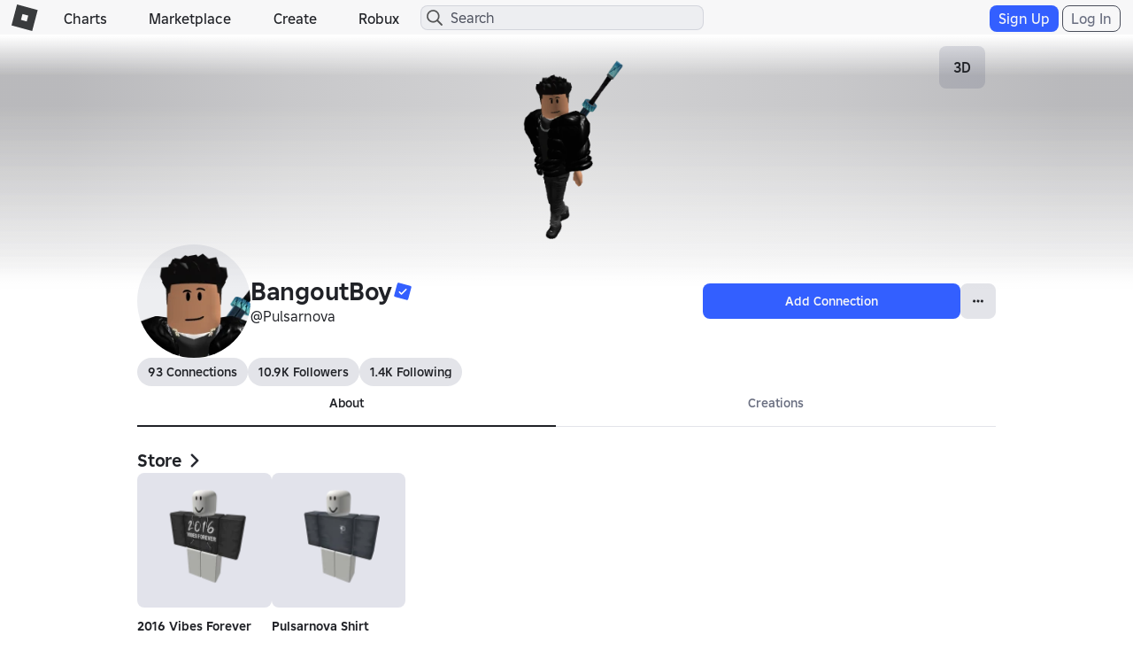

--- FILE ---
content_type: text/html; charset=utf-8
request_url: https://www.roblox.com/users/30683604/profile/
body_size: 21110
content:

<!DOCTYPE html>
<!--[if IE 8]><html class="ie8" ng-app="robloxApp"><![endif]-->
<!--[if gt IE 8]><!-->
<html lang="en">
<!--<![endif]-->
<head data-machine-id="ab83e9dd-18ae-6c29-6b8a-b5aa07fcdd1f">
    <!-- MachineID: ab83e9dd-18ae-6c29-6b8a-b5aa07fcdd1f -->
    <title>BangoutBoy - Roblox</title>

<meta http-equiv="X-UA-Compatible" content="IE=edge,requiresActiveX=true" />
<meta charset="UTF-8">
<meta name="viewport" content="width=device-width, initial-scale=1">
<meta name="author" content="Roblox Corporation" />
<meta name="description" content="Pulsarnova is one of the millions creating and exploring the endless possibilities of Roblox. Join Pulsarnova on Roblox and explore together!An underground indie developer from The Flower City&#x1F339;&#xA;&#xA;Always break stigmas and make sigmas" />
<meta name="keywords" content="free games, online games, building games, virtual worlds, free mmo, gaming cloud, physics engine" />

    <meta name="apple-itunes-app" content="app-id=431946152" />


    <link rel="apple-touch-icon" href="https://images.rbxcdn.com/7c5fe83dffa97250aaddd54178900ea7.png" />

    <meta property="og:site_name" content="Roblox" />
    <meta property="og:title" content="Pulsarnova&#x27;s Profile" />
    <meta property="og:type" content="profile" />
        <meta property="og:url" content="https://www.roblox.com/users/30683604/profile" />
    <meta property="og:description" content="Pulsarnova is one of the millions creating and exploring the endless possibilities of Roblox. Join Pulsarnova on Roblox and explore together!An underground indie developer from The Flower City&#x1F339;&#xA;&#xA;Always break stigmas and make sigmas" />
            <meta property="og:image" content="https://tr.rbxcdn.com/30DAY-Avatar-FE2F63F743AA5A30ECE9B2572C0F8E59-Png/352/352/Avatar/Png/noFilter" />
    <meta property="fb:app_id" content="190191627665278">
    <meta name="twitter:card" content="summary">
    <meta name="twitter:site" content="@Roblox">
    <meta name="twitter:title" content="Pulsarnova&#x27;s Profile">
    <meta name="twitter:description" content="Pulsarnova is one of the millions creating and exploring the endless possibilities of Roblox. Join Pulsarnova on Roblox and explore together!An underground indie developer from The Flower City&#x1F339;&#xA;&#xA;Always break stigmas and make sigmas">
    <meta name="twitter:creator">
            <meta name=twitter:image1 content="https://tr.rbxcdn.com/30DAY-Avatar-FE2F63F743AA5A30ECE9B2572C0F8E59-Png/352/352/Avatar/Png/noFilter" />
    <meta name="twitter:app:country" content="US">
    <meta name="twitter:app:name:iphone" content="Roblox Mobile">
    <meta name="twitter:app:id:iphone" content="431946152">
    <meta name="twitter:app:url:iphone">
    <meta name="twitter:app:name:ipad" content="Roblox Mobile">
    <meta name="twitter:app:id:ipad" content="431946152">
    <meta name="twitter:app:url:ipad">
    <meta name="twitter:app:name:googleplay" content="Roblox">
    <meta name="twitter:app:id:googleplay" content="com.roblox.client">
    <meta name="twitter:app:url:googleplay" />

<meta ng-csp="no-unsafe-eval">


<meta name="locale-data"
      data-language-code="en_us"
      data-language-name="English (United States)"
      data-url-locale=""
      data-override-language-header="false" />
<meta name="device-meta"
      data-device-type="computer"
      data-is-in-app="false"
      data-is-desktop="true"
      data-is-phone="false"
      data-is-tablet="false"
      data-is-console="false"
      data-is-android-app="false"
      data-is-ios-app="false"
      data-is-uwp-app="false"
      data-is-xbox-app="false"
      data-is-amazon-app="false"
      data-is-win32-app="false"
      data-is-studio="false"
      data-is-game-client-browser="false"
      data-is-ios-device="false"
      data-is-android-device="false"
      data-is-universal-app="false"
      data-app-type="unknown"
      data-is-chrome-os="false"
      data-is-pcgdk-app="false"
      data-is-samsung-galaxy-store-app="false"
/>
<meta name="environment-meta"
	  data-domain="roblox.com"
      data-is-testing-site="false" />

<meta id="roblox-display-names" data-enabled="true"></meta>

<meta name="hardware-backed-authentication-data"
      data-is-secure-authentication-intent-enabled="true"
      data-is-bound-auth-token-enabled="true"
      data-bound-auth-token-whitelist="{&quot;Whitelist&quot;:[{&quot;apiSite&quot;:&quot;auth.roblox.com&quot;,&quot;sampleRate&quot;:&quot;100&quot;},{&quot;apiSite&quot;:&quot;accountsettings.roblox.com&quot;,&quot;sampleRate&quot;:&quot;100&quot;},{&quot;apiSite&quot;:&quot;inventory.roblox.com&quot;,&quot;sampleRate&quot;:&quot;100&quot;},{&quot;apiSite&quot;:&quot;accountinformation.roblox.com&quot;,&quot;sampleRate&quot;:&quot;100&quot;}, {&quot;apiSite&quot;:&quot;billing.roblox.com&quot;,&quot;sampleRate&quot;:&quot;100&quot;}, {&quot;apiSite&quot;:&quot;premiumfeatures.roblox.com&quot;,&quot;sampleRate&quot;:&quot;100&quot;}, {&quot;apiSite&quot;:&quot;trades.roblox.com&quot;,&quot;sampleRate&quot;:&quot;100&quot;}, {&quot;apiSite&quot;:&quot;groups.roblox.com&quot;,&quot;sampleRate&quot;:&quot;100&quot;}, {&quot;apiSite&quot;:&quot;adconfiguration.roblox.com&quot;,&quot;sampleRate&quot;:&quot;100&quot;},  {&quot;apiSite&quot;:&quot;ads.roblox.com&quot;,&quot;sampleRate&quot;:&quot;100&quot;}, {&quot;apiSite&quot;:&quot;assetdelivery.roblox.com&quot;,&quot;sampleRate&quot;:&quot;100&quot;}, {&quot;apiSite&quot;:&quot;avatar.roblox.com&quot;,&quot;sampleRate&quot;:&quot;100&quot;}, {&quot;apiSite&quot;:&quot;badges.roblox.com&quot;,&quot;sampleRate&quot;:&quot;100&quot;}, {&quot;apiSite&quot;:&quot;catalog.roblox.com&quot;,&quot;sampleRate&quot;:&quot;100&quot;}, {&quot;apiSite&quot;:&quot;chat.roblox.com&quot;,&quot;sampleRate&quot;:&quot;100&quot;}, {&quot;apiSite&quot;:&quot;chatmoderation.roblox.com&quot;,&quot;sampleRate&quot;:&quot;100&quot;}, {&quot;apiSite&quot;:&quot;clientsettings.roblox.com&quot;,&quot;sampleRate&quot;:&quot;100&quot;},  {&quot;apiSite&quot;:&quot;contacts.roblox.com&quot;,&quot;sampleRate&quot;:&quot;100&quot;}, {&quot;apiSite&quot;:&quot;contentstore.roblox.com&quot;,&quot;sampleRate&quot;:&quot;100&quot;},  {&quot;apiSite&quot;:&quot;develop.roblox.com&quot;,&quot;sampleRate&quot;:&quot;100&quot;}, {&quot;apiSite&quot;:&quot;economy.roblox.com&quot;,&quot;sampleRate&quot;:&quot;100&quot;},  {&quot;apiSite&quot;:&quot;engagementpayouts.roblox.com&quot;,&quot;sampleRate&quot;:&quot;100&quot;}, {&quot;apiSite&quot;:&quot;followings.roblox.com&quot;,&quot;sampleRate&quot;:&quot;100&quot;},  {&quot;apiSite&quot;:&quot;friends.roblox.com&quot;,&quot;sampleRate&quot;:&quot;100&quot;}, {&quot;apiSite&quot;:&quot;gameinternationalization.roblox.com&quot;,&quot;sampleRate&quot;:&quot;100&quot;}, {&quot;apiSite&quot;:&quot;gamejoin.roblox.com&quot;,&quot;sampleRate&quot;:&quot;100&quot;}, {&quot;apiSite&quot;:&quot;gamepersistence.roblox.com&quot;,&quot;sampleRate&quot;:&quot;100&quot;}, {&quot;apiSite&quot;:&quot;games.roblox.com&quot;,&quot;sampleRate&quot;:&quot;100&quot;}, {&quot;apiSite&quot;:&quot;groupsmoderation.roblox.com&quot;,&quot;sampleRate&quot;:&quot;100&quot;},{&quot;apiSite&quot;:&quot;itemconfiguration.roblox.com&quot;,&quot;sampleRate&quot;:&quot;100&quot;}, {&quot;apiSite&quot;:&quot;locale.roblox.com&quot;,&quot;sampleRate&quot;:&quot;100&quot;}, {&quot;apiSite&quot;:&quot;localizationtables.roblox.com&quot;,&quot;sampleRate&quot;:&quot;100&quot;},  {&quot;apiSite&quot;:&quot;metrics.roblox.com&quot;,&quot;sampleRate&quot;:&quot;100&quot;}, {&quot;apiSite&quot;:&quot;moderation.roblox.com&quot;,&quot;sampleRate&quot;:&quot;100&quot;},  {&quot;apiSite&quot;:&quot;notifications.roblox.com&quot;,&quot;sampleRate&quot;:&quot;100&quot;}, {&quot;apiSite&quot;:&quot;points.roblox.com&quot;,&quot;sampleRate&quot;:&quot;100&quot;}, {&quot;apiSite&quot;:&quot;presence.roblox.com&quot;,&quot;sampleRate&quot;:&quot;100&quot;}, {&quot;apiSite&quot;:&quot;publish.roblox.com&quot;,&quot;sampleRate&quot;:&quot;100&quot;},  {&quot;apiSite&quot;:&quot;privatemessages.roblox.com&quot;,&quot;sampleRate&quot;:&quot;100&quot;}, {&quot;apiSite&quot;:&quot;thumbnailsresizer.roblox.com&quot;,&quot;sampleRate&quot;:&quot;100&quot;}, {&quot;apiSite&quot;:&quot;thumbnails.roblox.com&quot;,&quot;sampleRate&quot;:&quot;100&quot;}, {&quot;apiSite&quot;:&quot;translationroles.roblox.com&quot;,&quot;sampleRate&quot;:&quot;100&quot;},  {&quot;apiSite&quot;:&quot;translations.roblox.com&quot;,&quot;sampleRate&quot;:&quot;100&quot;}, {&quot;apiSite&quot;:&quot;twostepverification.roblox.com&quot;,&quot;sampleRate&quot;:&quot;100&quot;},  {&quot;apiSite&quot;:&quot;usermoderation.roblox.com&quot;,&quot;sampleRate&quot;:&quot;100&quot;}, {&quot;apiSite&quot;:&quot;users.roblox.com&quot;,&quot;sampleRate&quot;:&quot;100&quot;}, {&quot;apiSite&quot;:&quot;voice.roblox.com&quot;,&quot;sampleRate&quot;:&quot;100&quot;}, {&quot;apiSite&quot;:&quot;realtimenotifications.roblox.com&quot;,&quot;sampleRate&quot;:&quot;100&quot;}, {&quot;apiSite&quot;:&quot;jQuery&quot;,&quot;sampleRate&quot;:&quot;1000000&quot;}]}"
      data-bound-auth-token-exemptlist="{&quot;Exemptlist&quot;:[]}"
      data-hba-indexed-db-name="hbaDB"
      data-hba-indexed-db-obj-store-name="hbaObjectStore"
      data-hba-indexed-db-key-name="hba_keys"
      data-hba-indexed-db-version="1"
      data-bat-event-sample-rate="500" />
<meta name="account-switching-data"
      data-is-account-switching-enabled="true" />

<meta name="passkey-data"
      data-is-passkey-login-enabled="true" />
<meta name="passkey-data-android"
      data-is-passkey-login-enabled-android="true" />

<meta name="page-meta" data-internal-page-name="Profile" />
<meta name="page-retry-header-enabled" data-retry-attempt-header-enabled="True" />

<script type="text/javascript">
    var Roblox = Roblox || {};

    Roblox.BundleVerifierConstants = {
        isMetricsApiEnabled: true,
        eventStreamUrl: "//ecsv2.roblox.com/pe?t=diagnostic",
        deviceType: "Computer",
        cdnLoggingEnabled: JSON.parse("true")
    };
</script>        <script src="/js/utilities/bundleVerifier.js?v=91dceb4978eda412b09842312dd6cbaa" type="text/javascript"></script>
    
<link href="https://images.rbxcdn.com/e854eb7b2951ac03edba9a2681032bba.ico" rel="icon" />



<link rel="stylesheet" onerror="Roblox.BundleDetector && Roblox.BundleDetector.reportBundleError(this)" data-bundlename="FoundationCss" data-bundle-source="Main" href="https://css.rbxcdn.com/56f6868ec13cefb471ad86176c7b9642571d05082c86ac6300ddfeb028617d4e.css" />
<link rel="stylesheet" onerror="Roblox.BundleDetector && Roblox.BundleDetector.reportBundleError(this)" data-bundlename="StyleGuide" data-bundle-source="Main" href="https://css.rbxcdn.com/ef9f40444a39aecaf40b8844cd9735b0adc29584b7b92e664da6899afde0c76e-StyleGuide.css" />
<link rel="stylesheet" onerror="Roblox.BundleDetector && Roblox.BundleDetector.reportBundleError(this)" data-bundlename="Builder" data-bundle-source="Main" href="https://css.rbxcdn.com/ce113720f4c1602bb4db7e35d0a4fd637f223e8936fe5779650bda23074663f2.css" />
<link rel="stylesheet" onerror="Roblox.BundleDetector && Roblox.BundleDetector.reportBundleError(this)" data-bundlename="Thumbnails" data-bundle-source="Main" href="https://css.rbxcdn.com/d7d4183c8033d692e0ca8ad5222b943fe27879f9a771c9bd98165ccc4e270d7b-Thumbnails.css" />
<link rel="stylesheet" onerror="Roblox.BundleDetector && Roblox.BundleDetector.reportBundleError(this)" data-bundlename="CaptchaCore" data-bundle-source="Main" href="https://css.rbxcdn.com/b8f8f15a57a66e73469ae72eea7d8905346afa78b9f2397627cd099f7dcc779a.css" />
<link rel="stylesheet" onerror="Roblox.BundleDetector && Roblox.BundleDetector.reportBundleError(this)" data-bundlename="EmailVerifyCodeModal" data-bundle-source="Main" href="https://css.rbxcdn.com/66b2fd496e668938e3b0e2d9a0c12f9f88c3a1a4974608f69059d8061fc0141f.css" />
<link rel="stylesheet" onerror="Roblox.BundleDetector && Roblox.BundleDetector.reportBundleError(this)" data-bundlename="Challenge" data-bundle-source="Main" href="https://css.rbxcdn.com/4eb65be69db011034e38461ec31623023982a2ad408c1f83fe80a76d6e65bfb3-Challenge.css" />
<link rel="stylesheet" onerror="Roblox.BundleDetector && Roblox.BundleDetector.reportBundleError(this)" data-bundlename="VerificationUpsell" data-bundle-source="Main" href="https://css.rbxcdn.com/f77e16b9fa5823882aaa0cdabade9706b9ba2b7e050d23d2831da138a58e5f7f.css" />
<link rel="stylesheet" onerror="Roblox.BundleDetector && Roblox.BundleDetector.reportBundleError(this)" data-bundlename="RobloxBadges" data-bundle-source="Main" href="https://css.rbxcdn.com/b2cff71de0c286e8f85b1a26a8b87a8cd7f77422c592849ad5114ac5d929c575.css" />
<link rel="stylesheet" onerror="Roblox.BundleDetector && Roblox.BundleDetector.reportBundleError(this)" data-bundlename="AccountSwitcher" data-bundle-source="Main" href="https://css.rbxcdn.com/49fff8dad77e5262087267ee2e8fda1607525506c4a1ca20af60f9757684e980.css" />
<link rel="stylesheet" onerror="Roblox.BundleDetector && Roblox.BundleDetector.reportBundleError(this)" data-bundlename="PriceTag" data-bundle-source="Main" href="https://css.rbxcdn.com/9bfc48ea40a698035ea8cbe3d3e94bd06d3aac48969bedceb6d8ba5ff17ff84d.css" />
<link rel="stylesheet" onerror="Roblox.BundleDetector && Roblox.BundleDetector.reportBundleError(this)" data-bundlename="SearchLandingPage" data-bundle-source="Main" href="https://css.rbxcdn.com/60cfeb2f8467bbbf0ca06d8c31e3302be1b43f1f195fa69e6e9f526e4f78dce4.css" />
<link rel="stylesheet" onerror="Roblox.BundleDetector && Roblox.BundleDetector.reportBundleError(this)" data-bundlename="Navigation" data-bundle-source="Main" href="https://css.rbxcdn.com/03a5c1b93d8909e738d129f5ccafb1d522231b3a03b0a30fc30ed5338a5562ba-Navigation.css" />
<link rel="stylesheet" onerror="Roblox.BundleDetector && Roblox.BundleDetector.reportBundleError(this)" data-bundlename="CookieBannerV3" data-bundle-source="Main" href="https://css.rbxcdn.com/7e348738266e9ea2bae9314a2d26b33618c6f4cf3c527b11023620d973c6e7fc.css" />
<link rel="stylesheet" onerror="Roblox.BundleDetector && Roblox.BundleDetector.reportBundleError(this)" data-bundlename="Footer" data-bundle-source="Main" href="https://css.rbxcdn.com/9614df97076ece81a878442b453b2614a3c683cb83cde0b50a71ad6ac65051b8-Footer.css" />

    <link rel="canonical" href="https://www.roblox.com/users/30683604/profile" />
    

    <link rel="alternate" href="https://www.roblox.com/users/30683604/profile" hreflang="x-default" />
    <link rel="alternate" href="https://www.roblox.com/users/30683604/profile" hreflang="en" />
    <link rel="alternate" href="https://www.roblox.com/de/users/30683604/profile" hreflang="de" />
    <link rel="alternate" href="https://www.roblox.com/es/users/30683604/profile" hreflang="es" />
    <link rel="alternate" href="https://www.roblox.com/fr/users/30683604/profile" hreflang="fr" />
    <link rel="alternate" href="https://www.roblox.com/id/users/30683604/profile" hreflang="id" />
    <link rel="alternate" href="https://www.roblox.com/it/users/30683604/profile" hreflang="it" />
    <link rel="alternate" href="https://www.roblox.com/ja/users/30683604/profile" hreflang="ja" />
    <link rel="alternate" href="https://www.roblox.com/ko/users/30683604/profile" hreflang="ko" />
    <link rel="alternate" href="https://www.roblox.com/pl/users/30683604/profile" hreflang="pl" />
    <link rel="alternate" href="https://www.roblox.com/pt/users/30683604/profile" hreflang="pt" />
    <link rel="alternate" href="https://www.roblox.com/th/users/30683604/profile" hreflang="th" />
    <link rel="alternate" href="https://www.roblox.com/tr/users/30683604/profile" hreflang="tr" />
    <link rel="alternate" href="https://www.roblox.com/vi/users/30683604/profile" hreflang="vi" />
    <link rel="alternate" href="https://www.roblox.com/ar/users/30683604/profile" hreflang="ar" />

    
<link onerror='Roblox.BundleDetector && Roblox.BundleDetector.reportBundleError(this)' rel='stylesheet'  href='https://static.rbxcdn.com/css/leanbase___80400f5d6146e08bcf1e66a17ee0554e_m.css/fetch' />


    
<link onerror='Roblox.BundleDetector && Roblox.BundleDetector.reportBundleError(this)' rel='stylesheet'  href='https://static.rbxcdn.com/css/page___a1adfca5818d7edbf3b82e174b717360_m.css/fetch' />


<link rel="stylesheet" onerror="Roblox.BundleDetector && Roblox.BundleDetector.reportBundleError(this)" data-bundlename="AccessManagementUpsellV2" data-bundle-source="Main" href="https://css.rbxcdn.com/f57ee051f13e54a366404a2df3512eb4b6d125a3c7c7c9c6b59482c0a8b2bed0-AccessManagementUpsellV2.css" />
<link rel="stylesheet" onerror="Roblox.BundleDetector && Roblox.BundleDetector.reportBundleError(this)" data-bundlename="SocialLinksJumbotron" data-bundle-source="Main" href="https://css.rbxcdn.com/0c1b16cffd7a6705467828445d26066be77355d0df5068e8d72d63badea1fce4-SocialLinksJumbotron.css" />
<link rel="stylesheet" onerror="Roblox.BundleDetector && Roblox.BundleDetector.reportBundleError(this)" data-bundlename="GroupsList" data-bundle-source="Main" href="https://css.rbxcdn.com/99881c2a4c4d1c940442e218d7f368985ec2bb67d60d9e9b0543c0518478223e-GroupsList.css" />
<link rel="stylesheet" onerror="Roblox.BundleDetector && Roblox.BundleDetector.reportBundleError(this)" data-bundlename="Captcha" data-bundle-source="Main" href="https://css.rbxcdn.com/bc981bafa6b0a52c86d071d1f81b24168a8dd92e72b8ac52d37cb46bf8bd8c42.css" />
<link rel="stylesheet" onerror="Roblox.BundleDetector && Roblox.BundleDetector.reportBundleError(this)" data-bundlename="FriendsCarousel" data-bundle-source="Main" href="https://css.rbxcdn.com/b8b083fe5cd9883a41ffcfd6e8fde1bba499c33c2117a92f3395cceed5efac9f.css" />
<link rel="stylesheet" onerror="Roblox.BundleDetector && Roblox.BundleDetector.reportBundleError(this)" data-bundlename="UserDescription" data-bundle-source="Main" href="https://css.rbxcdn.com/fdbc0173245f68440cbb311624eb6859d2e4024b89281763b7323e318a19c4c0.css" />
<link rel="stylesheet" onerror="Roblox.BundleDetector && Roblox.BundleDetector.reportBundleError(this)" data-bundlename="ProfileHeader" data-bundle-source="Main" href="https://css.rbxcdn.com/2e9673d3e9b0a29541b0699c7a45666373f18c62933e1494f1ae2c334c72326c-ProfileHeader.css" />
<link rel="stylesheet" onerror="Roblox.BundleDetector && Roblox.BundleDetector.reportBundleError(this)" data-bundlename="CurrentWearing" data-bundle-source="Main" href="https://css.rbxcdn.com/cc693776e7662b9afb39b185b252b4f5e8cfb19436bf079b0bc6e2e970112c9d.css" />
<link rel="stylesheet" onerror="Roblox.BundleDetector && Roblox.BundleDetector.reportBundleError(this)" data-bundlename="ProfileBadges" data-bundle-source="Main" href="https://css.rbxcdn.com/12908c31c53f8fdfffbdea99689dfaddc1d2577a69d19c8bf86d6dda93d306f7.css" />
<link rel="stylesheet" onerror="Roblox.BundleDetector && Roblox.BundleDetector.reportBundleError(this)" data-bundlename="ProfileStatistics" data-bundle-source="Main" href="https://css.rbxcdn.com/869de0904c2787ec87458ad581337ec32f9eceaad8754196f83cd176120642ca.css" />
<link rel="stylesheet" onerror="Roblox.BundleDetector && Roblox.BundleDetector.reportBundleError(this)" data-bundlename="ProfilePlatform" data-bundle-source="Main" href="https://css.rbxcdn.com/0160c0f5643881fb3fb64e737065873ba41437dd64cda613d87799bba3bab709-ProfilePlatform.css" />

    <link rel="stylesheet" onerror="Roblox.BundleDetector && Roblox.BundleDetector.reportBundleError(this)" data-bundlename="RobuxIcon" data-bundle-source="Main" href="https://css.rbxcdn.com/7dfc7837b5da6850e13413c630b37da7e88aeb610ca2c7d4e8b71b02cbdc6ba6.css" />


    <link rel="stylesheet" onerror="Roblox.BundleDetector && Roblox.BundleDetector.reportBundleError(this)" data-bundlename="ItemPurchaseUpsell" data-bundle-source="Main" href="https://css.rbxcdn.com/3c4bd9b17b9020d9ebc87d4542a68a949a9de6150a55a92f0e65514520ee777e.css" />
<link rel="stylesheet" onerror="Roblox.BundleDetector && Roblox.BundleDetector.reportBundleError(this)" data-bundlename="ItemPurchase" data-bundle-source="Main" href="https://css.rbxcdn.com/95a756316bbf688273d0aae66884901f56b2b42314831ba2bf3546bbbefd0b8c-ItemPurchase.css" />
<link rel="stylesheet" onerror="Roblox.BundleDetector && Roblox.BundleDetector.reportBundleError(this)" data-bundlename="IdVerification" data-bundle-source="Main" href="https://css.rbxcdn.com/3bca47a98d58fdf98a7063c4f3b390671e5326ed559813887f3945876c997da6.css" />
<link rel="stylesheet" onerror="Roblox.BundleDetector && Roblox.BundleDetector.reportBundleError(this)" data-bundlename="AccessManagementUpsell" data-bundle-source="Main" href="https://css.rbxcdn.com/d45e200658a1343116bbf4a88c367d093758085e7d001918d641c85b2143468f.css" />
<link rel="stylesheet" onerror="Roblox.BundleDetector && Roblox.BundleDetector.reportBundleError(this)" data-bundlename="GameLaunch" data-bundle-source="Main" href="https://css.rbxcdn.com/ee9ddc778b03c1c159c5bb42129c8f9e43bc1d0682e62553f08183ccda575646-GameLaunch.css" />


    




<link rel="stylesheet" onerror="Roblox.BundleDetector && Roblox.BundleDetector.reportBundleError(this)" data-bundlename="UserAgreementsChecker" data-bundle-source="Main" href="https://css.rbxcdn.com/d5a3728b78be729b693aadf79a1f45f0fa49c15fe863a0d7dd631b75f9e82207.css" />



    <script type="text/javascript" onerror="Roblox.BundleDetector && Roblox.BundleDetector.reportBundleError(this)" data-monitor="true" data-bundlename="EnvironmentUrls" data-bundle-source="Main" src="https://js.rbxcdn.com/0c2a7c793ed0761b93b214956992ffb44014abcb404fd8bd2f9a7eb32ea0a600.js"></script>



<script type="text/javascript">
    var Roblox = Roblox || {};
    Roblox.GaEventSettings = {
        gaDFPPreRollEnabled: "false" === "true",
        gaLaunchAttemptAndLaunchSuccessEnabled: "false" === "true",
        gaPerformanceEventEnabled: "false" === "true"
    };
</script>


    <script onerror='Roblox.BundleDetector && Roblox.BundleDetector.reportBundleError(this)' data-monitor='true' data-bundlename='headerinit' type='text/javascript' src='https://js.rbxcdn.com/a3fe79f1bfdd96b7f0ad20eab2de7a05.js'></script>

    <script type="text/javascript" onerror="Roblox.BundleDetector && Roblox.BundleDetector.reportBundleError(this)" data-monitor="true" data-bundlename="Polyfill" data-bundle-source="Main" src="https://js.rbxcdn.com/5c8a2ba3737908f693394045e81ebd71c77cde6f87550ea51f7833e8c98200ae.js"></script>


    <script type="text/javascript" onerror="Roblox.BundleDetector && Roblox.BundleDetector.reportBundleError(this)" data-monitor="true" data-bundlename="XsrfProtection" data-bundle-source="Main" src="https://js.rbxcdn.com/2f0fd0c2760ff1898187af6df3b764f4b08f77a315d0a33654f105f61b0ea6d0.js"></script>


    <script type="text/javascript" onerror="Roblox.BundleDetector && Roblox.BundleDetector.reportBundleError(this)" data-monitor="true" data-bundlename="HeaderScripts" data-bundle-source="Main" src="https://js.rbxcdn.com/dd0d34c6d7afd472e5636ca7645e703dd18502fc01c8211279879f64c847dee4.js"></script>


<meta name="roblox-tracer-meta-data"
      data-access-token=""
      data-service-name="Web"
      data-tracer-enabled="false"
      data-api-sites-request-allow-list="friends.roblox.com,chat.roblox.com,thumbnails.roblox.com,games.roblox.com,gameinternationalization.roblox.com,localizationtables.roblox.com"
      data-sample-rate="0"
      data-is-instrument-page-performance-enabled="false"/><script type="text/javascript" onerror="Roblox.BundleDetector && Roblox.BundleDetector.reportBundleError(this)" data-monitor="true" data-bundlename="RobloxTracer" data-bundle-source="Main" src="https://js.rbxcdn.com/f85ce090699c1c3962762b8a2f8b252f0f2a7d0424c146f41d6c5abbf0147a57.js"></script>

    



<script>
    //Set if it browser's do not track flag is enabled
    var Roblox = Roblox || {};
    (function() {
        var dnt = navigator.doNotTrack || window.doNotTrack || navigator.msDoNotTrack;
        if (typeof window.external !== "undefined" &&
            typeof window.external.msTrackingProtectionEnabled !== "undefined") {
            dnt = dnt || window.external.msTrackingProtectionEnabled();
        }
        Roblox.browserDoNotTrack = dnt == "1" || dnt == "yes" || dnt === true;
    })();
</script>

    <script type="text/javascript">

        var _gaq = _gaq || [];

                window.GoogleAnalyticsDisableRoblox2 = true;
        _gaq.push(['b._setAccount', 'UA-486632-1']);
            _gaq.push(['b._setSampleRate', '5']);
        _gaq.push(['b._setCampSourceKey', 'rbx_source']);
        _gaq.push(['b._setCampMediumKey', 'rbx_medium']);
        _gaq.push(['b._setCampContentKey', 'rbx_campaign']);

            _gaq.push(['b._setDomainName', 'roblox.com']);

            _gaq.push(['b._setCustomVar', 1, 'Visitor', 'Spider', 2]);
                _gaq.push(['b._setPageGroup', 1, 'Profile']);
            _gaq.push(['b._trackPageview']);

        _gaq.push(['c._setAccount', 'UA-26810151-2']);
            _gaq.push(['c._setSampleRate', '1']);
            _gaq.push(['c._setDomainName', 'roblox.com']);
            _gaq.push(['c._setPageGroup', 1, 'Profile']);
     </script>

            <script type="text/javascript">
            if (Roblox && Roblox.EventStream) {
                Roblox.EventStream.Init("//ecsv2.roblox.com/www/e.png",
                    "//ecsv2.roblox.com/www/e.png",
                    "//ecsv2.roblox.com/pe?t=studio",
                    "//ecsv2.roblox.com/pe?t=diagnostic");
            }
        </script>



<script type="text/javascript">
    if (Roblox && Roblox.PageHeartbeatEvent) {
        Roblox.PageHeartbeatEvent.Init([2,8,20,60]);
    }
</script>
    <script>
    Roblox = Roblox || {};
    Roblox.AbuseReportPVMeta = {
        desktopEnabled: false,
        phoneEnabled: false,
        inAppEnabled: false
    };
</script>


<meta name="thumbnail-meta-data" 
      data-is-webapp-cache-enabled="False"
      data-webapp-cache-expirations-timespan="00:01:00"
      data-request-min-cooldown="1000"
      data-request-max-cooldown="30000"
      data-request-max-retry-attempts="4"
      data-request-batch-size="100"
      data-thumbnail-metrics-sample-size="20"
      data-concurrent-thumbnail-request-count="4"/>
                          

</head>
<body id="rbx-body" dir="ltr" class="rbx-body   light-theme builder-font " data-performance-relative-value="0.005" data-internal-page-name="Profile" data-send-event-percentage="0">
    <script type="text/javascript" onerror="Roblox.BundleDetector && Roblox.BundleDetector.reportBundleError(this)" data-monitor="true" data-bundlename="Theme" data-bundle-source="Main" src="https://js.rbxcdn.com/efe2904fed755a0337bf98072cc144b9c2e1af66b0db357f3570a08f3aa099dc-Theme.js"></script>


    
    <meta name="csrf-token" data-token="yNw0VRE0mGmI" />

    
    <script src="https://roblox.com/js/hsts.js?v=3" type="text/javascript" id="hsts" async></script>

    <script type="text/javascript" onerror="Roblox.BundleDetector && Roblox.BundleDetector.reportBundleError(this)" data-monitor="true" data-bundlename="Linkify" data-bundle-source="Main" src="https://js.rbxcdn.com/1d87d1231072878a0f6164e84b8cfa6f90a1b31b18ba5d8f410b947d4b029fe8.js"></script>


<div id="image-retry-data"
     data-image-retry-max-times="30"
     data-image-retry-timer="500"
     data-ga-logging-percent="10">
</div><div id="http-retry-data"
     data-http-retry-max-timeout="0"
     data-http-retry-base-timeout="0"
     data-http-retry-max-times="1">
</div>    


<div id="wrap" class="wrap no-gutter-ads logged-out">


<div id="navigation-container" class="builder-font ixp-marketplace-rename-treatment"
    data-number-of-autocomplete-suggestions="7"
    data-is-redirect-library-to-creator-marketplace-enabled="True"
    data-platform-event-left-nav-entry-start-time="10/23/2025 16:00:00"
    data-platform-event-left-nav-entry-end-time="11/03/2025 17:00:00"
    data-platform-event-left-nav-url="https://www.roblox.com/spotlight/halloween-spotlight">
    <div id="header" class="navbar-fixed-top rbx-header" role="navigation"> <div class="container-fluid"> <div class="rbx-navbar-header"> <div id="header-menu-icon" class="rbx-nav-collapse"> <button type="button" class="btn-navigation-nav-menu-md menu-button"> <span class="icon-nav-menu"></span> </button> </div> <div class="navbar-header"> <a class="navbar-brand" href="/home"> <span class="icon-logo"></span><span class="icon-logo-r"></span> </a> </div> </div> <ul class="nav rbx-navbar hidden-xs hidden-sm col-md-5 col-lg-4"> <li> <a class="font-header-2 nav-menu-title text-header" href="/charts">Charts</a> </li> <li> <a class="font-header-2 nav-menu-title text-header" href="/catalog">Marketplace</a> </li> <li> <a id="header-develop-md-link" class="font-header-2 nav-menu-title text-header" href="/develop">Create</a> </li> <li id="navigation-robux-container"></li> </ul> <ul class="nav rbx-navbar hidden-md hidden-lg col-xs-12"> <li> <a class="font-header-2 nav-menu-title text-header" href="/charts">Charts</a> </li> <li> <a class="font-header-2 nav-menu-title text-header" href="/catalog">Marketplace</a> </li> <li> <a id="header-develop-sm-link" class="font-header-2 nav-menu-title text-header" href="/develop">Create</a> </li> <li id="navigation-robux-mobile-container"></li> </ul> <div id="right-navigation-header"></div> </div> </div> <div id="left-navigation-container"></div> <div id="verificationUpsell-container"> <div verificationUpsell-container></div> </div> <div id="phoneVerificationUpsell-container"> <div phoneVerificationUpsell-container></div> </div> <div id="contactMethodPrompt-container"> <div contactMethodPrompt-container></div> </div> <div id="navigation-account-switcher-container"> <div navigation-account-switcher-container></div> </div> 

</div>

<script type="text/javascript">
    var Roblox = Roblox || {};
    (function () {
        if (Roblox && Roblox.Performance) {
            Roblox.Performance.setPerformanceMark("navigation_end");
        }
    })();
</script>
    <main class="container-main content-no-ads 
                
                
                
                
                "
         id="container-main" tabindex="-1">
        <script type="text/javascript">
            if (top.location != self.location) {
                top.location = self.location.href;
            }
        </script>

        <div class="alert-container">
            <noscript><div><div class="alert-info" role="alert">Please enable Javascript to use all the features on this site.</div></div></noscript>

            



        </div>

       
        
        <div class="content" id="content">
            


<script type="text/javascript">
    var Roblox = Roblox || {};
    Roblox.I18nData = Roblox.I18nData || {};
    Roblox.I18nData.isI18nEnabledForGroups = true;
</script>

<div class="profile-platform-container" data-profile-type="User" data-profile-id="30683604"></div>

<div class="profile-container" ng-modules="robloxApp, profile, angularLazyImg, groupList, userDescription">
    <div ng-controller="profileBaseController">
        <div id="profile-header-container" class="section profile-header" data-mayimpersonate=false data-profileuserid="30683604" profile-header-data></div>
        <script type="text/javascript">
            var Roblox = Roblox || {};
            Roblox.ProfileHeaderData = {"profileusername":"Pulsarnova","previoususernames":"XPLOSIVENOOB"};
        </script>
        <div ng-include="'system-feedback'"></div>
        <div class="rbx-tabs-horizontal">
            <ul id="horizontal-tabs" class="nav nav-tabs" role="tablist"
                profile-tab-click>
                <li class="rbx-tab active">
                    <a class="rbx-tab-heading" href="#about" id="tab-about">
                        <span class="text-lead">About</span>
                        <span class="rbx-tab-subtitle"></span>
                    </a>
                </li>
                <li class="rbx-tab">
                    <a class="rbx-tab-heading" href="#creations" id="tab-creations">
                        <span class="text-lead">Creations</span>
                        <span class="rbx-tab-subtitle"></span>
                    </a>
                </li>
            </ul>
            <div class="tab-content rbx-tab-content">
                <div class="tab-pane active" id="about">

<div class="section profile-about" ng-controller="profileUtilitiesController">

        <div class="container-header">
            <h2>About</h2>
            <social-link-icon-list target-type="user" target-id="30683604"></social-link-icon-list>
        </div>
        <div class="section-content remove-panel">
        </div>

    <div class="section-content remove-panel">
        <div class="border-top profile-about-footer">
                <span class="profile-name-history">
                    <button class="btn-pastnames btn-control-xs" ng-click="showPastUsernames()">
                        <span class="icon-pastname"></span>
                    </button>
                    <span class="tooltip-pastnames" data-toggle="tooltip"
                          title="XPLOSIVENOOB">
                        <span class="icon-pastname"></span>
                    </span>
                    <span class="text-pastname" ng-bind="'Label.PastUsernames' | translate"></span>
                </span>
        </div>
    </div>
</div>

    <div id="profile-current-wearing-avatar" class="section profile-avatar"></div>



<div groups-showcase display-user-id="30683604" class="groups-showcase"></div>

    <div class="container-list favorite-games-container">
        <div class="container-header">
            <h2 ng-bind="'Heading.FavoriteGames' | translate"></h2>
            <a  href="https://www.roblox.com/users/30683604/favorites#!/places" class="btn-secondary-xs btn-min-width btn-more see-all-link-icon">Favorites</a>
        </div>

<ul class="hlist game-cards">


<li class="list-item game-card game-tile">
    <div class="game-card-container">
        <a href="https://www.roblox.com/games/122720857080780" class="game-card-link">
            <div class="game-card-thumb-container">
                    <img class="game-card-thumb"
                          src="https://tr.rbxcdn.com/180DAY-0bbc7be07eaddfea488821f15f131c0e/150/150/Image/Jpeg/noFilter"
                         
                         alt="[&#x1F697;AMG GT] Corsa Legends [ALPHA]"
                         thumbnail='{"Final":true,"Url":"https://tr.rbxcdn.com/180DAY-0bbc7be07eaddfea488821f15f131c0e/150/150/Image/Jpeg/noFilter","RetryUrl":null,"UserId":0,"EndpointType":"Avatar"}' image-retry />
            </div>
            <div class="game-card-name game-name-title" title="[&#x1F697;AMG GT] Corsa Legends [ALPHA]" ng-non-bindable>
                [&#x1F697;AMG GT] Corsa Legends [ALPHA]
            </div>
            <div class="game-card-info">
                    <span class="info-label icon-votes-gray"></span>
                    <span class="info-label vote-percentage-label ">97%</span>
                    <span class="info-label no-vote hidden"></span>
                    <span class="info-label icon-playing-counts-gray"></span>
                    <span class="info-label playing-counts-label" title="519">519</span>
            </div>
        </a>
    </div>
</li>


<li class="list-item game-card game-tile">
    <div class="game-card-container">
        <a href="https://www.roblox.com/games/93706192583405" class="game-card-link">
            <div class="game-card-thumb-container">
                    <img class="game-card-thumb"
                          src="https://tr.rbxcdn.com/180DAY-978f21b98f64468dab491bfec1536565/150/150/Image/Jpeg/noFilter"
                         
                         alt="Cars Physics Drive 2 "
                         thumbnail='{"Final":true,"Url":"https://tr.rbxcdn.com/180DAY-978f21b98f64468dab491bfec1536565/150/150/Image/Jpeg/noFilter","RetryUrl":null,"UserId":0,"EndpointType":"Avatar"}' image-retry />
            </div>
            <div class="game-card-name game-name-title" title="Cars Physics Drive 2 " ng-non-bindable>
                Cars Physics Drive 2 
            </div>
            <div class="game-card-info">
                    <span class="info-label icon-votes-gray"></span>
                    <span class="info-label vote-percentage-label ">93%</span>
                    <span class="info-label no-vote hidden"></span>
                    <span class="info-label icon-playing-counts-gray"></span>
                    <span class="info-label playing-counts-label" title="563">563</span>
            </div>
        </a>
    </div>
</li>


<li class="list-item game-card game-tile">
    <div class="game-card-container">
        <a href="https://www.roblox.com/games/7261840553" class="game-card-link">
            <div class="game-card-thumb-container">
                    <img class="game-card-thumb"
                          src="https://tr.rbxcdn.com/180DAY-acb014dcd9c1297a89cfb62552aecd6a/150/150/Image/Jpeg/noFilter"
                         
                         alt="Southern Ontario"
                         thumbnail='{"Final":true,"Url":"https://tr.rbxcdn.com/180DAY-acb014dcd9c1297a89cfb62552aecd6a/150/150/Image/Jpeg/noFilter","RetryUrl":null,"UserId":0,"EndpointType":"Avatar"}' image-retry />
            </div>
            <div class="game-card-name game-name-title" title="Southern Ontario" ng-non-bindable>
                Southern Ontario
            </div>
            <div class="game-card-info">
                    <span class="info-label icon-votes-gray"></span>
                    <span class="info-label vote-percentage-label ">79%</span>
                    <span class="info-label no-vote hidden"></span>
                    <span class="info-label icon-playing-counts-gray"></span>
                    <span class="info-label playing-counts-label" title="12">12</span>
            </div>
        </a>
    </div>
</li>


<li class="list-item game-card game-tile">
    <div class="game-card-container">
        <a href="https://www.roblox.com/games/17812428952" class="game-card-link">
            <div class="game-card-thumb-container">
                    <img class="game-card-thumb"
                          src="https://tr.rbxcdn.com/180DAY-62b5e1356ea71b6e189c143f0265e291/150/150/Image/Jpeg/noFilter"
                         
                         alt="Every Roblox Player"
                         thumbnail='{"Final":true,"Url":"https://tr.rbxcdn.com/180DAY-62b5e1356ea71b6e189c143f0265e291/150/150/Image/Jpeg/noFilter","RetryUrl":null,"UserId":0,"EndpointType":"Avatar"}' image-retry />
            </div>
            <div class="game-card-name game-name-title" title="Every Roblox Player" ng-non-bindable>
                Every Roblox Player
            </div>
            <div class="game-card-info">
                    <span class="info-label icon-votes-gray"></span>
                    <span class="info-label vote-percentage-label ">96%</span>
                    <span class="info-label no-vote hidden"></span>
                    <span class="info-label icon-playing-counts-gray"></span>
                    <span class="info-label playing-counts-label" title="119">119</span>
            </div>
        </a>
    </div>
</li>


<li class="list-item game-card game-tile">
    <div class="game-card-container">
        <a href="https://www.roblox.com/games/13457105963" class="game-card-link">
            <div class="game-card-thumb-container">
                    <img class="game-card-thumb"
                          src="https://tr.rbxcdn.com/180DAY-8da8e8c3275a1e805df2b59b33af7ee1/150/150/Image/Jpeg/noFilter"
                         
                         alt="Go For Launch!"
                         thumbnail='{"Final":true,"Url":"https://tr.rbxcdn.com/180DAY-8da8e8c3275a1e805df2b59b33af7ee1/150/150/Image/Jpeg/noFilter","RetryUrl":null,"UserId":0,"EndpointType":"Avatar"}' image-retry />
            </div>
            <div class="game-card-name game-name-title" title="Go For Launch!" ng-non-bindable>
                Go For Launch!
            </div>
            <div class="game-card-info">
                    <span class="info-label icon-votes-gray"></span>
                    <span class="info-label vote-percentage-label ">90%</span>
                    <span class="info-label no-vote hidden"></span>
                    <span class="info-label icon-playing-counts-gray"></span>
                    <span class="info-label playing-counts-label" title="18">18</span>
            </div>
        </a>
    </div>
</li>


<li class="list-item game-card game-tile">
    <div class="game-card-container">
        <a href="https://www.roblox.com/games/6938764986" class="game-card-link">
            <div class="game-card-thumb-container">
                    <img class="game-card-thumb"
                          src="https://tr.rbxcdn.com/180DAY-af59fd30bf90ff8e9362588720f6ff6d/150/150/Image/Jpeg/noFilter"
                         
                         alt="Airplane Simulator "
                         thumbnail='{"Final":true,"Url":"https://tr.rbxcdn.com/180DAY-af59fd30bf90ff8e9362588720f6ff6d/150/150/Image/Jpeg/noFilter","RetryUrl":null,"UserId":0,"EndpointType":"Avatar"}' image-retry />
            </div>
            <div class="game-card-name game-name-title" title="Airplane Simulator " ng-non-bindable>
                Airplane Simulator 
            </div>
            <div class="game-card-info">
                    <span class="info-label icon-votes-gray"></span>
                    <span class="info-label vote-percentage-label ">86%</span>
                    <span class="info-label no-vote hidden"></span>
                    <span class="info-label icon-playing-counts-gray"></span>
                    <span class="info-label playing-counts-label" title="263">263</span>
            </div>
        </a>
    </div>
</li>
</ul>    </div>


    <div class="section" id="roblox-badges-container"></div>

    <div class="section" id="player-badges-container"></div>

    <div class="section profile-statistics" id="profile-statistics-container"></div>
                </div>
                <div class="tab-pane"
                     id="creations"
                     profile-empty-tab>

    <div class="profile-game" ng-controller="profileGridController" ng-init="init('game-cards','game-container')"
         ng-class="{'section': !isGridOn,
                    'container-list': isGridOn}">
        <div class="container-header">
            <h3 ng-non-bindable>Experiences</h3>
            <div class="container-buttons">
                <button class="profile-view-selector" title="Slideshow View" type="button" ng-click="updateDisplay(false)" ng-class="{'btn-secondary-xs btn-generic-slideshow-xs': !isGridOn, 'btn-control-xs btn-generic-slideshow-xs': isGridOn}">
                    <span class="icon-slideshow" ng-class="{'selected': !isGridOn}"></span>
                </button>
                <button class="profile-view-selector" title="Grid View" type="button" ng-click="updateDisplay(true)" ng-class="{'btn-secondary-xs btn-generic-grid-xs': isGridOn, 'btn-control-xs btn-generic-grid-xs': !isGridOn}">
                    <span class="icon-grid" ng-class="{'selected': isGridOn}"></span>
                </button>
            </div>
        </div>
        <div ng-show="isGridOn" class="game-grid">
            <ul class="hlist game-cards" style="max-height: {{containerHeight}}px" horizontal-scroll-bar="loadMore()">
                        <div class="game-container" data-index="0" ng-class="{'shown': 0 < visibleItems}">


<li class="list-item game-card game-tile">
    <div class="game-card-container">
        <a href="https://www.roblox.com/games/5000143962" class="game-card-link">
            <div class="game-card-thumb-container">
                    <img class="game-card-thumb"
                         data- src="https://tr.rbxcdn.com/180DAY-51e3ebee69049e150e3e83a25957e100/352/352/Image/Png/noFilter"
                         
                         alt="Space Sailors"
                         thumbnail='{"Final":true,"Url":"https://tr.rbxcdn.com/180DAY-51e3ebee69049e150e3e83a25957e100/352/352/Image/Png/noFilter","RetryUrl":null,"UserId":0,"EndpointType":"Avatar"}' image-retry />
            </div>
            <div class="game-card-name game-name-title" title="Space Sailors" ng-non-bindable>
                Space Sailors
            </div>
            <div class="game-card-info">
                    <span class="info-label icon-votes-gray"></span>
                    <span class="info-label vote-percentage-label ">88%</span>
                    <span class="info-label no-vote hidden"></span>
                    <span class="info-label icon-playing-counts-gray"></span>
                    <span class="info-label playing-counts-label" title="130">130</span>
            </div>
        </a>
    </div>
</li>
                        </div>
                        <div class="game-container" data-index="1" ng-class="{'shown': 1 < visibleItems}">


<li class="list-item game-card game-tile">
    <div class="game-card-container">
        <a href="https://www.roblox.com/games/885395344" class="game-card-link">
            <div class="game-card-thumb-container">
                    <img class="game-card-thumb"
                         data- src="https://tr.rbxcdn.com/180DAY-4bd750a16a99eaae91f8794b7fbdf170/352/352/Image/Png/noFilter"
                         
                         alt="My Dream Ball Court"
                         thumbnail='{"Final":true,"Url":"https://tr.rbxcdn.com/180DAY-4bd750a16a99eaae91f8794b7fbdf170/352/352/Image/Png/noFilter","RetryUrl":null,"UserId":0,"EndpointType":"Avatar"}' image-retry />
            </div>
            <div class="game-card-name game-name-title" title="My Dream Ball Court" ng-non-bindable>
                My Dream Ball Court
            </div>
            <div class="game-card-info">
                    <span class="info-label icon-votes-gray"></span>
                    <span class="info-label vote-percentage-label ">85%</span>
                    <span class="info-label no-vote hidden"></span>
                    <span class="info-label icon-playing-counts-gray"></span>
                    <span class="info-label playing-counts-label" title="0">0</span>
            </div>
        </a>
    </div>
</li>
                        </div>
                        <div class="game-container" data-index="2" ng-class="{'shown': 2 < visibleItems}">


<li class="list-item game-card game-tile">
    <div class="game-card-container">
        <a href="https://www.roblox.com/games/93181692" class="game-card-link">
            <div class="game-card-thumb-container">
                    <img class="game-card-thumb"
                         data- src="https://tr.rbxcdn.com/180DAY-9a1b6bce6917eb7e7a561c85cf7af936/352/352/Image/Png/noFilter"
                         
                         alt="A Place To Become Reality."
                         thumbnail='{"Final":true,"Url":"https://tr.rbxcdn.com/180DAY-9a1b6bce6917eb7e7a561c85cf7af936/352/352/Image/Png/noFilter","RetryUrl":null,"UserId":0,"EndpointType":"Avatar"}' image-retry />
            </div>
            <div class="game-card-name game-name-title" title="A Place To Become Reality." ng-non-bindable>
                A Place To Become Reality.
            </div>
            <div class="game-card-info">
                    <span class="info-label icon-votes-gray"></span>
                    <span class="info-label vote-percentage-label ">91%</span>
                    <span class="info-label no-vote hidden"></span>
                    <span class="info-label icon-playing-counts-gray"></span>
                    <span class="info-label playing-counts-label" title="0">0</span>
            </div>
        </a>
    </div>
</li>
                        </div>
                        <div class="game-container" data-index="3" ng-class="{'shown': 3 < visibleItems}">


<li class="list-item game-card game-tile">
    <div class="game-card-container">
        <a href="https://www.roblox.com/games/268830353" class="game-card-link">
            <div class="game-card-thumb-container">
                    <img class="game-card-thumb"
                         data- src="https://t3.rbxcdn.com/180DAY-2c1129a448e74940038294483f07d5a6"
                         
                         alt="Pulsarnova&#x27;s HQ (Heavy WIP)"
                         thumbnail='{"Final":true,"Url":"https://t3.rbxcdn.com/180DAY-2c1129a448e74940038294483f07d5a6","RetryUrl":null,"UserId":0,"EndpointType":"Avatar"}' image-retry />
            </div>
            <div class="game-card-name game-name-title" title="Pulsarnova&#x27;s HQ (Heavy WIP)" ng-non-bindable>
                Pulsarnova&#x27;s HQ (Heavy WIP)
            </div>
            <div class="game-card-info">
                    <span class="info-label icon-votes-gray"></span>
                    <span class="info-label vote-percentage-label ">100%</span>
                    <span class="info-label no-vote hidden"></span>
                    <span class="info-label icon-playing-counts-gray"></span>
                    <span class="info-label playing-counts-label" title="0">0</span>
            </div>
        </a>
    </div>
</li>
                        </div>
                        <div class="game-container" data-index="4" ng-class="{'shown': 4 < visibleItems}">


<li class="list-item game-card game-tile">
    <div class="game-card-container">
        <a href="https://www.roblox.com/games/123168275" class="game-card-link">
            <div class="game-card-thumb-container">
                    <img class="game-card-thumb"
                         data- src="https://tr.rbxcdn.com/180DAY-b21765d75e15efd9607c6848e2038799/352/352/Image/Png/noFilter"
                         
                         alt=" Atmospheric Flight Simulation [Deprecated]"
                         thumbnail='{"Final":true,"Url":"https://tr.rbxcdn.com/180DAY-b21765d75e15efd9607c6848e2038799/352/352/Image/Png/noFilter","RetryUrl":null,"UserId":0,"EndpointType":"Avatar"}' image-retry />
            </div>
            <div class="game-card-name game-name-title" title=" Atmospheric Flight Simulation [Deprecated]" ng-non-bindable>
                 Atmospheric Flight Simulation [Deprecat
            </div>
            <div class="game-card-info">
                    <span class="info-label icon-votes-gray"></span>
                    <span class="info-label vote-percentage-label ">65%</span>
                    <span class="info-label no-vote hidden"></span>
                    <span class="info-label icon-playing-counts-gray"></span>
                    <span class="info-label playing-counts-label" title="0">0</span>
            </div>
        </a>
    </div>
</li>
                        </div>
                        <div class="game-container" data-index="5" ng-class="{'shown': 5 < visibleItems}">


<li class="list-item game-card game-tile">
    <div class="game-card-container">
        <a href="https://www.roblox.com/games/148535149" class="game-card-link">
            <div class="game-card-thumb-container">
                    <img class="game-card-thumb"
                         data- src="https://tr.rbxcdn.com/180DAY-c1ca4b85ad2c8faecba288b4803caa7f/352/352/Image/Png/noFilter"
                         
                         alt="Explore The Planets and Chat On Different Worlds"
                         thumbnail='{"Final":true,"Url":"https://tr.rbxcdn.com/180DAY-c1ca4b85ad2c8faecba288b4803caa7f/352/352/Image/Png/noFilter","RetryUrl":null,"UserId":0,"EndpointType":"Avatar"}' image-retry />
            </div>
            <div class="game-card-name game-name-title" title="Explore The Planets and Chat On Different Worlds" ng-non-bindable>
                Explore The Planets and Chat On Differen
            </div>
            <div class="game-card-info">
                    <span class="info-label icon-votes-gray"></span>
                    <span class="info-label vote-percentage-label ">96%</span>
                    <span class="info-label no-vote hidden"></span>
                    <span class="info-label icon-playing-counts-gray"></span>
                    <span class="info-label playing-counts-label" title="0">0</span>
            </div>
        </a>
    </div>
</li>
                        </div>
                        <div class="game-container" data-index="6" ng-class="{'shown': 6 < visibleItems}">


<li class="list-item game-card game-tile">
    <div class="game-card-container">
        <a href="https://www.roblox.com/games/163650223" class="game-card-link">
            <div class="game-card-thumb-container">
                    <img class="game-card-thumb"
                         data- src="https://t2.rbxcdn.com/180DAY-592cff9498813006ee393de00fa697c4"
                         
                         alt="City At Night"
                         thumbnail='{"Final":true,"Url":"https://t2.rbxcdn.com/180DAY-592cff9498813006ee393de00fa697c4","RetryUrl":null,"UserId":0,"EndpointType":"Avatar"}' image-retry />
            </div>
            <div class="game-card-name game-name-title" title="City At Night" ng-non-bindable>
                City At Night
            </div>
            <div class="game-card-info">
                    <span class="info-label icon-votes-gray"></span>
                    <span class="info-label vote-percentage-label ">77%</span>
                    <span class="info-label no-vote hidden"></span>
                    <span class="info-label icon-playing-counts-gray"></span>
                    <span class="info-label playing-counts-label" title="0">0</span>
            </div>
        </a>
    </div>
</li>
                        </div>
                        <div class="game-container" data-index="7" ng-class="{'shown': 7 < visibleItems}">


<li class="list-item game-card game-tile">
    <div class="game-card-container">
        <a href="https://www.roblox.com/games/166059616" class="game-card-link">
            <div class="game-card-thumb-container">
                    <img class="game-card-thumb"
                         data- src="https://tr.rbxcdn.com/180DAY-5600449321755eab73dd1f58c059e89f/352/352/Image/Png/noFilter"
                         
                         alt="Earth &amp; Moon Demo"
                         thumbnail='{"Final":true,"Url":"https://tr.rbxcdn.com/180DAY-5600449321755eab73dd1f58c059e89f/352/352/Image/Png/noFilter","RetryUrl":null,"UserId":0,"EndpointType":"Avatar"}' image-retry />
            </div>
            <div class="game-card-name game-name-title" title="Earth &amp; Moon Demo" ng-non-bindable>
                Earth &amp; Moon Demo
            </div>
            <div class="game-card-info">
                    <span class="info-label icon-votes-gray"></span>
                    <span class="info-label vote-percentage-label ">78%</span>
                    <span class="info-label no-vote hidden"></span>
                    <span class="info-label icon-playing-counts-gray"></span>
                    <span class="info-label playing-counts-label" title="0">0</span>
            </div>
        </a>
    </div>
</li>
                        </div>
                        <div class="game-container" data-index="8" ng-class="{'shown': 8 < visibleItems}">


<li class="list-item game-card game-tile">
    <div class="game-card-container">
        <a href="https://www.roblox.com/games/171323180" class="game-card-link">
            <div class="game-card-thumb-container">
                    <img class="game-card-thumb"
                         data- src="https://t0.rbxcdn.com/180DAY-994fed900712b1e05ed1a221490df5e5"
                         
                         alt="Robloxia&#x27;s Longest Highway"
                         thumbnail='{"Final":true,"Url":"https://t0.rbxcdn.com/180DAY-994fed900712b1e05ed1a221490df5e5","RetryUrl":null,"UserId":0,"EndpointType":"Avatar"}' image-retry />
            </div>
            <div class="game-card-name game-name-title" title="Robloxia&#x27;s Longest Highway" ng-non-bindable>
                Robloxia&#x27;s Longest Highway
            </div>
            <div class="game-card-info">
                    <span class="info-label icon-votes-gray"></span>
                    <span class="info-label vote-percentage-label ">86%</span>
                    <span class="info-label no-vote hidden"></span>
                    <span class="info-label icon-playing-counts-gray"></span>
                    <span class="info-label playing-counts-label" title="0">0</span>
            </div>
        </a>
    </div>
</li>
                        </div>
                        <div class="game-container" data-index="9" ng-class="{'shown': 9 < visibleItems}">


<li class="list-item game-card game-tile">
    <div class="game-card-container">
        <a href="https://www.roblox.com/games/185116585" class="game-card-link">
            <div class="game-card-thumb-container">
                    <img class="game-card-thumb"
                         data- src="https://tr.rbxcdn.com/180DAY-432b54cfc3bf9c9fb90acc7aa02238ee/352/352/Image/Png/noFilter"
                         
                         alt="Cold Space Surface"
                         thumbnail='{"Final":true,"Url":"https://tr.rbxcdn.com/180DAY-432b54cfc3bf9c9fb90acc7aa02238ee/352/352/Image/Png/noFilter","RetryUrl":null,"UserId":0,"EndpointType":"Avatar"}' image-retry />
            </div>
            <div class="game-card-name game-name-title" title="Cold Space Surface" ng-non-bindable>
                Cold Space Surface
            </div>
            <div class="game-card-info">
                    <span class="info-label icon-votes-gray"></span>
                    <span class="info-label vote-percentage-label ">82%</span>
                    <span class="info-label no-vote hidden"></span>
                    <span class="info-label icon-playing-counts-gray"></span>
                    <span class="info-label playing-counts-label" title="0">0</span>
            </div>
        </a>
    </div>
</li>
                        </div>
                        <div class="game-container" data-index="10" ng-class="{'shown': 10 < visibleItems}">


<li class="list-item game-card game-tile">
    <div class="game-card-container">
        <a href="https://www.roblox.com/games/212661356" class="game-card-link">
            <div class="game-card-thumb-container">
                    <img class="game-card-thumb"
                         data- src="https://t0.rbxcdn.com/180DAY-994fed900712b1e05ed1a221490df5e5"
                         
                         alt="Space Obby"
                         thumbnail='{"Final":true,"Url":"https://t0.rbxcdn.com/180DAY-994fed900712b1e05ed1a221490df5e5","RetryUrl":null,"UserId":0,"EndpointType":"Avatar"}' image-retry />
            </div>
            <div class="game-card-name game-name-title" title="Space Obby" ng-non-bindable>
                Space Obby
            </div>
            <div class="game-card-info">
                    <span class="info-label icon-votes-gray"></span>
                    <span class="info-label vote-percentage-label ">80%</span>
                    <span class="info-label no-vote hidden"></span>
                    <span class="info-label icon-playing-counts-gray"></span>
                    <span class="info-label playing-counts-label" title="0">0</span>
            </div>
        </a>
    </div>
</li>
                        </div>
                        <div class="game-container" data-index="11" ng-class="{'shown': 11 < visibleItems}">


<li class="list-item game-card game-tile">
    <div class="game-card-container">
        <a href="https://www.roblox.com/games/213475052" class="game-card-link">
            <div class="game-card-thumb-container">
                    <img class="game-card-thumb"
                         data- src="https://tr.rbxcdn.com/180DAY-fdee6422a9d395851bb89c3511b8882a/352/352/Image/Png/noFilter"
                         
                         alt="REENTRY EFFECTS!!!!!!!"
                         thumbnail='{"Final":true,"Url":"https://tr.rbxcdn.com/180DAY-fdee6422a9d395851bb89c3511b8882a/352/352/Image/Png/noFilter","RetryUrl":null,"UserId":0,"EndpointType":"Avatar"}' image-retry />
            </div>
            <div class="game-card-name game-name-title" title="REENTRY EFFECTS!!!!!!!" ng-non-bindable>
                REENTRY EFFECTS!!!!!!!
            </div>
            <div class="game-card-info">
                    <span class="info-label icon-votes-gray"></span>
                    <span class="info-label vote-percentage-label ">84%</span>
                    <span class="info-label no-vote hidden"></span>
                    <span class="info-label icon-playing-counts-gray"></span>
                    <span class="info-label playing-counts-label" title="0">0</span>
            </div>
        </a>
    </div>
</li>
                        </div>
                        <div class="game-container" data-index="12" ng-class="{'shown': 12 < visibleItems}">


<li class="list-item game-card game-tile">
    <div class="game-card-container">
        <a href="https://www.roblox.com/games/220665570" class="game-card-link">
            <div class="game-card-thumb-container">
                    <img class="game-card-thumb"
                         data- src="https://tr.rbxcdn.com/180DAY-58de608e0284302c5f7520e331ad22e9/352/352/Image/Png/noFilter"
                         
                         alt="The Rocket Garden"
                         thumbnail='{"Final":true,"Url":"https://tr.rbxcdn.com/180DAY-58de608e0284302c5f7520e331ad22e9/352/352/Image/Png/noFilter","RetryUrl":null,"UserId":0,"EndpointType":"Avatar"}' image-retry />
            </div>
            <div class="game-card-name game-name-title" title="The Rocket Garden" ng-non-bindable>
                The Rocket Garden
            </div>
            <div class="game-card-info">
                    <span class="info-label icon-votes-gray"></span>
                    <span class="info-label vote-percentage-label ">76%</span>
                    <span class="info-label no-vote hidden"></span>
                    <span class="info-label icon-playing-counts-gray"></span>
                    <span class="info-label playing-counts-label" title="0">0</span>
            </div>
        </a>
    </div>
</li>
                        </div>
                        <div class="game-container" data-index="13" ng-class="{'shown': 13 < visibleItems}">


<li class="list-item game-card game-tile">
    <div class="game-card-container">
        <a href="https://www.roblox.com/games/244615225" class="game-card-link">
            <div class="game-card-thumb-container">
                    <img class="game-card-thumb"
                         data- src="https://t5.rbxcdn.com/180DAY-99438a69716f3c7a4334b1d1bd26267d"
                         
                         alt="NASA Ascension 3.06"
                         thumbnail='{"Final":true,"Url":"https://t5.rbxcdn.com/180DAY-99438a69716f3c7a4334b1d1bd26267d","RetryUrl":null,"UserId":0,"EndpointType":"Avatar"}' image-retry />
            </div>
            <div class="game-card-name game-name-title" title="NASA Ascension 3.06" ng-non-bindable>
                NASA Ascension 3.06
            </div>
            <div class="game-card-info">
                    <span class="info-label icon-votes-gray"></span>
                    <span class="info-label vote-percentage-label ">96%</span>
                    <span class="info-label no-vote hidden"></span>
                    <span class="info-label icon-playing-counts-gray"></span>
                    <span class="info-label playing-counts-label" title="0">0</span>
            </div>
        </a>
    </div>
</li>
                        </div>
                        <div class="game-container" data-index="14" ng-class="{'shown': 14 < visibleItems}">


<li class="list-item game-card game-tile">
    <div class="game-card-container">
        <a href="https://www.roblox.com/games/245076378" class="game-card-link">
            <div class="game-card-thumb-container">
                    <img class="game-card-thumb"
                         data- src="https://t7.rbxcdn.com/180DAY-dde6e11e92c0fe4e2179eb39843d0ec4"
                         
                         alt="NASA Forest (Paused)"
                         thumbnail='{"Final":true,"Url":"https://t7.rbxcdn.com/180DAY-dde6e11e92c0fe4e2179eb39843d0ec4","RetryUrl":null,"UserId":0,"EndpointType":"Avatar"}' image-retry />
            </div>
            <div class="game-card-name game-name-title" title="NASA Forest (Paused)" ng-non-bindable>
                NASA Forest (Paused)
            </div>
            <div class="game-card-info">
                    <span class="info-label icon-votes-gray"></span>
                    <span class="info-label vote-percentage-label ">92%</span>
                    <span class="info-label no-vote hidden"></span>
                    <span class="info-label icon-playing-counts-gray"></span>
                    <span class="info-label playing-counts-label" title="0">0</span>
            </div>
        </a>
    </div>
</li>
                        </div>
                        <div class="game-container" data-index="15" ng-class="{'shown': 15 < visibleItems}">


<li class="list-item game-card game-tile">
    <div class="game-card-container">
        <a href="https://www.roblox.com/games/247780359" class="game-card-link">
            <div class="game-card-thumb-container">
                    <img class="game-card-thumb"
                         data- src="https://t0.rbxcdn.com/180DAY-043d0624ed9f1c7e2c4f4c332f820ee8"
                         
                         alt="NASA Forest (Start of the game)"
                         thumbnail='{"Final":true,"Url":"https://t0.rbxcdn.com/180DAY-043d0624ed9f1c7e2c4f4c332f820ee8","RetryUrl":null,"UserId":0,"EndpointType":"Avatar"}' image-retry />
            </div>
            <div class="game-card-name game-name-title" title="NASA Forest (Start of the game)" ng-non-bindable>
                NASA Forest (Start of the game)
            </div>
            <div class="game-card-info">
                    <span class="info-label icon-votes-gray"></span>
                    <span class="info-label vote-percentage-label ">66%</span>
                    <span class="info-label no-vote hidden"></span>
                    <span class="info-label icon-playing-counts-gray"></span>
                    <span class="info-label playing-counts-label" title="0">0</span>
            </div>
        </a>
    </div>
</li>
                        </div>
            </ul>
            <a ng-click="loadMore()" class="btn btn-control-xs load-more-button" ng-show="16 > 6 * NumberOfVisibleRows">Load More</a>
        </div>
        <div id="games-switcher" class="switcher slide-switcher games" ng-hide="isGridOn" switcher itemscount="switcher.games.itemsCount" currpage="switcher.games.currPage">
                        <ul class="slide-items-container switcher-items hlist">
                    <li class="switcher-item slide-item-container active" ng-class="{'active': switcher.games.currPage == 0}" data-index="0">
                        <div class="col-sm-6 slide-item-container-left">
                            <div class="slide-item-emblem-container">
                                <a href="https://www.roblox.com/games/5000143962">
                            <img class="slide-item-image"
                                 src="https://tr.rbxcdn.com/180DAY-51e3ebee69049e150e3e83a25957e100/352/352/Image/Png/noFilter"
                                 data-src="https://tr.rbxcdn.com/180DAY-51e3ebee69049e150e3e83a25957e100/352/352/Image/Png/noFilter"
                                 data-emblem-id="5000143962" thumbnail='{"Final":true,"Url":"https://tr.rbxcdn.com/180DAY-51e3ebee69049e150e3e83a25957e100/352/352/Image/Png/noFilter","RetryUrl":null,"UserId":0,"EndpointType":"Avatar"}' image-retry />
                                </a>
                            </div>
                        </div>
                        <div class="col-sm-6 slide-item-container-right games">
                            <div class="slide-item-info">
                                <div class="text-overflow slide-item-name games font-title" ng-non-bindable>Space Sailors</div>
                                <p class="text-description para-overflow slide-item-description games" ng-non-bindable>A MASSIVE &quot;NEW GAME&quot; WITHIN SPACE SAILORS IS UNDERWAY!&#xA;More info will be released as development continues. Stay tuned!&#xA;&#xA;Welcome to Space Sailors! A game of a spaceflight along with a phenomenal astronomical experience awaits!&#xA;&#xA;&#x1F3C6; 2021 Bloxy Nominee, an achievement to remember, forever!&#xA;&#xA;This is a simple game where you hop on a rocket, travel to space, visit the ISS, embark on an Artemis mission to the Moon, or go Earth-independent and land on Mars and beyond, fly a plane (or any method of flight) and also go skydiving at the Spaceport Resort!&#xA;&#xA;NOTES:&#xA;- Some features will not work well for phones so PC is highly recommended.&#xA;- Updates can be slow since I&#x27;m the one and only developer in this! Feel free to contribute! More info on the community server.&#xA;- For the best experience, have your graphics at 9 or higher.&#xA;&#xA;THE SCRIPT:&#xA;https://www.roblox.com/library/4996116798/3D-Atmosphere</p>
                            </div>
                            <div class="slide-item-stats">
                                <ul class="hlist">
                                    <li class="list-item">
                                        <div class="text-label slide-item-stat-title" ng-if="appMeta.isI18nEnabled" ng-bind="'Label.Playing' | translate"></div>
                                        <div class="text-label slide-item-stat-title" ng-if="!appMeta.isI18nEnabled">Playing</div>
                                        <div class="text-lead slide-item-members-count">130</div>
                                    </li>
                                    <li class="list-item">
                                        <div class="text-label slide-item-stat-title" ng-if="appMeta.isI18nEnabled" ng-bind="'Label.Visits' | translate"></div>
                                        <div class="text-label slide-item-stat-title" ng-if="!appMeta.isI18nEnabled">Visits</div>
                                        <div class="text-lead text-overflow slide-item-my-rank games">66M&#x2B;</div>
                                    </li>
                                </ul>
                            </div>
                        </div>
                    </li>
                    <li class="switcher-item slide-item-container " ng-class="{'active': switcher.games.currPage == 1}" data-index="1">
                        <div class="col-sm-6 slide-item-container-left">
                            <div class="slide-item-emblem-container">
                                <a href="https://www.roblox.com/games/885395344">
                            <img class="slide-item-image"
                                 data-src="https://tr.rbxcdn.com/180DAY-4bd750a16a99eaae91f8794b7fbdf170/352/352/Image/Png/noFilter"
                                 data-emblem-id="885395344" thumbnail='{"Final":true,"Url":"https://tr.rbxcdn.com/180DAY-4bd750a16a99eaae91f8794b7fbdf170/352/352/Image/Png/noFilter","RetryUrl":null,"UserId":0,"EndpointType":"Avatar"}' image-retry />
                                </a>
                            </div>
                        </div>
                        <div class="col-sm-6 slide-item-container-right games">
                            <div class="slide-item-info">
                                <div class="text-overflow slide-item-name games font-title" ng-non-bindable>My Dream Ball Court</div>
                                <p class="text-description para-overflow slide-item-description games" ng-non-bindable>This is simply an imagination of my ideal setting to run ball. A lot of motivation and 2016 vibes.&#xD;&#xA;&#xD;&#xA;Situated in a remote area in the summer. Mainly a place to shoot around. When you feel that ball is life, you still got something with you! Come and play with us or hang!</p>
                            </div>
                            <div class="slide-item-stats">
                                <ul class="hlist">
                                    <li class="list-item">
                                        <div class="text-label slide-item-stat-title" ng-if="appMeta.isI18nEnabled" ng-bind="'Label.Playing' | translate"></div>
                                        <div class="text-label slide-item-stat-title" ng-if="!appMeta.isI18nEnabled">Playing</div>
                                        <div class="text-lead slide-item-members-count">0</div>
                                    </li>
                                    <li class="list-item">
                                        <div class="text-label slide-item-stat-title" ng-if="appMeta.isI18nEnabled" ng-bind="'Label.Visits' | translate"></div>
                                        <div class="text-label slide-item-stat-title" ng-if="!appMeta.isI18nEnabled">Visits</div>
                                        <div class="text-lead text-overflow slide-item-my-rank games">3,496</div>
                                    </li>
                                </ul>
                            </div>
                        </div>
                    </li>
                    <li class="switcher-item slide-item-container " ng-class="{'active': switcher.games.currPage == 2}" data-index="2">
                        <div class="col-sm-6 slide-item-container-left">
                            <div class="slide-item-emblem-container">
                                <a href="https://www.roblox.com/games/93181692">
                            <img class="slide-item-image"
                                 data-src="https://tr.rbxcdn.com/180DAY-9a1b6bce6917eb7e7a561c85cf7af936/352/352/Image/Png/noFilter"
                                 data-emblem-id="93181692" thumbnail='{"Final":true,"Url":"https://tr.rbxcdn.com/180DAY-9a1b6bce6917eb7e7a561c85cf7af936/352/352/Image/Png/noFilter","RetryUrl":null,"UserId":0,"EndpointType":"Avatar"}' image-retry />
                                </a>
                            </div>
                        </div>
                        <div class="col-sm-6 slide-item-container-right games">
                            <div class="slide-item-info">
                                <div class="text-overflow slide-item-name games font-title" ng-non-bindable>A Place To Become Reality.</div>
                                <p class="text-description para-overflow slide-item-description games" ng-non-bindable>Definitely Under WIP.</p>
                            </div>
                            <div class="slide-item-stats">
                                <ul class="hlist">
                                    <li class="list-item">
                                        <div class="text-label slide-item-stat-title" ng-if="appMeta.isI18nEnabled" ng-bind="'Label.Playing' | translate"></div>
                                        <div class="text-label slide-item-stat-title" ng-if="!appMeta.isI18nEnabled">Playing</div>
                                        <div class="text-lead slide-item-members-count">0</div>
                                    </li>
                                    <li class="list-item">
                                        <div class="text-label slide-item-stat-title" ng-if="appMeta.isI18nEnabled" ng-bind="'Label.Visits' | translate"></div>
                                        <div class="text-label slide-item-stat-title" ng-if="!appMeta.isI18nEnabled">Visits</div>
                                        <div class="text-lead text-overflow slide-item-my-rank games">1,772</div>
                                    </li>
                                </ul>
                            </div>
                        </div>
                    </li>
                    <li class="switcher-item slide-item-container " ng-class="{'active': switcher.games.currPage == 3}" data-index="3">
                        <div class="col-sm-6 slide-item-container-left">
                            <div class="slide-item-emblem-container">
                                <a href="https://www.roblox.com/games/268830353">
                            <img class="slide-item-image"
                                 data-src="https://t3.rbxcdn.com/180DAY-2c1129a448e74940038294483f07d5a6"
                                 data-emblem-id="268830353" thumbnail='{"Final":true,"Url":"https://t3.rbxcdn.com/180DAY-2c1129a448e74940038294483f07d5a6","RetryUrl":null,"UserId":0,"EndpointType":"Avatar"}' image-retry />
                                </a>
                            </div>
                        </div>
                        <div class="col-sm-6 slide-item-container-right games">
                            <div class="slide-item-info">
                                <div class="text-overflow slide-item-name games font-title" ng-non-bindable>Pulsarnova&#x27;s HQ (Heavy WIP)</div>
                                <p class="text-description para-overflow slide-item-description games" ng-non-bindable>**Still thinking of a name first. I might affiliate this place to the Planet Surfaces series.&#xD;&#xA;&#xD;&#xA;A laboratory, Operated by Pulsarnova, where we research about spaceflight and astronomy for ROBLOX and other purposes. Located underground and the facility is open for visitors in public.&#xD;&#xA;&#xD;&#xA;This game is heavily in development and may take years for this project to be completed. Probably going to be completed some time around January, 2031 or so.</p>
                            </div>
                            <div class="slide-item-stats">
                                <ul class="hlist">
                                    <li class="list-item">
                                        <div class="text-label slide-item-stat-title" ng-if="appMeta.isI18nEnabled" ng-bind="'Label.Playing' | translate"></div>
                                        <div class="text-label slide-item-stat-title" ng-if="!appMeta.isI18nEnabled">Playing</div>
                                        <div class="text-lead slide-item-members-count">0</div>
                                    </li>
                                    <li class="list-item">
                                        <div class="text-label slide-item-stat-title" ng-if="appMeta.isI18nEnabled" ng-bind="'Label.Visits' | translate"></div>
                                        <div class="text-label slide-item-stat-title" ng-if="!appMeta.isI18nEnabled">Visits</div>
                                        <div class="text-lead text-overflow slide-item-my-rank games">1,807</div>
                                    </li>
                                </ul>
                            </div>
                        </div>
                    </li>
                    <li class="switcher-item slide-item-container " ng-class="{'active': switcher.games.currPage == 4}" data-index="4">
                        <div class="col-sm-6 slide-item-container-left">
                            <div class="slide-item-emblem-container">
                                <a href="https://www.roblox.com/games/123168275">
                            <img class="slide-item-image"
                                 data-src="https://tr.rbxcdn.com/180DAY-b21765d75e15efd9607c6848e2038799/352/352/Image/Png/noFilter"
                                 data-emblem-id="123168275" thumbnail='{"Final":true,"Url":"https://tr.rbxcdn.com/180DAY-b21765d75e15efd9607c6848e2038799/352/352/Image/Png/noFilter","RetryUrl":null,"UserId":0,"EndpointType":"Avatar"}' image-retry />
                                </a>
                            </div>
                        </div>
                        <div class="col-sm-6 slide-item-container-right games">
                            <div class="slide-item-info">
                                <div class="text-overflow slide-item-name games font-title" ng-non-bindable> Atmospheric Flight Simulation [Deprecated]</div>
                                <p class="text-description para-overflow slide-item-description games" ng-non-bindable>&#x1F50A;ANNOUNCEMENTS: I decided to declare this game as deprecated due to overall performance and success factors associated with my new flight simulator. What a good 7 years! https://www.roblox.com/games/5000143962/3D-Atmosphere-Demo&#xD;&#xA;&#xD;&#xA;ABOUT: &#xD;&#xA;This is my graphics playground where I test volumetric clouds and atmospheric scenery. It&#x27;s not a game yet. The objective is to fly around and enjoy the scene.&#xD;&#xA;&#xD;&#xA;NOTE: This game is a TEST PLACE for atmospheric scenery. The volumetric clouds and the scope of the city in game may cause framerate lag and the scenes will not look optimal as it has to be if you use a low-end computer. It is also very glitchy as well because it&#x27;s a very old game and some scripts maybe broken.&#xD;&#xA;&#xD;&#xA;***If you have any ISSUES, questions, concerns, constructive criticism, feedback and suggestions, tell me immediately!</p>
                            </div>
                            <div class="slide-item-stats">
                                <ul class="hlist">
                                    <li class="list-item">
                                        <div class="text-label slide-item-stat-title" ng-if="appMeta.isI18nEnabled" ng-bind="'Label.Playing' | translate"></div>
                                        <div class="text-label slide-item-stat-title" ng-if="!appMeta.isI18nEnabled">Playing</div>
                                        <div class="text-lead slide-item-members-count">0</div>
                                    </li>
                                    <li class="list-item">
                                        <div class="text-label slide-item-stat-title" ng-if="appMeta.isI18nEnabled" ng-bind="'Label.Visits' | translate"></div>
                                        <div class="text-label slide-item-stat-title" ng-if="!appMeta.isI18nEnabled">Visits</div>
                                        <div class="text-lead text-overflow slide-item-my-rank games">68K&#x2B;</div>
                                    </li>
                                </ul>
                            </div>
                        </div>
                    </li>
                    <li class="switcher-item slide-item-container " ng-class="{'active': switcher.games.currPage == 5}" data-index="5">
                        <div class="col-sm-6 slide-item-container-left">
                            <div class="slide-item-emblem-container">
                                <a href="https://www.roblox.com/games/148535149">
                            <img class="slide-item-image"
                                 data-src="https://tr.rbxcdn.com/180DAY-c1ca4b85ad2c8faecba288b4803caa7f/352/352/Image/Png/noFilter"
                                 data-emblem-id="148535149" thumbnail='{"Final":true,"Url":"https://tr.rbxcdn.com/180DAY-c1ca4b85ad2c8faecba288b4803caa7f/352/352/Image/Png/noFilter","RetryUrl":null,"UserId":0,"EndpointType":"Avatar"}' image-retry />
                                </a>
                            </div>
                        </div>
                        <div class="col-sm-6 slide-item-container-right games">
                            <div class="slide-item-info">
                                <div class="text-overflow slide-item-name games font-title" ng-non-bindable>Explore The Planets and Chat On Different Worlds</div>
                                <p class="text-description para-overflow slide-item-description games" ng-non-bindable>**Right now, its a chat room for now but later, I am going to add more planets and even an obby on a planet and earn a badge there. Your gear will be available on Earth for now since gear is hard to take with you to to other planets.&#xD;&#xA;&#xD;&#xA;Gravity is the same as the real solar system gravities and also the apparent diameter of the Sun.&#xD;&#xA;&#xD;&#xA;100 player servers&#xD;&#xA;&#xD;&#xA;A game where you hang out with people on surfaces on other planets in the solar system.</p>
                            </div>
                            <div class="slide-item-stats">
                                <ul class="hlist">
                                    <li class="list-item">
                                        <div class="text-label slide-item-stat-title" ng-if="appMeta.isI18nEnabled" ng-bind="'Label.Playing' | translate"></div>
                                        <div class="text-label slide-item-stat-title" ng-if="!appMeta.isI18nEnabled">Playing</div>
                                        <div class="text-lead slide-item-members-count">0</div>
                                    </li>
                                    <li class="list-item">
                                        <div class="text-label slide-item-stat-title" ng-if="appMeta.isI18nEnabled" ng-bind="'Label.Visits' | translate"></div>
                                        <div class="text-label slide-item-stat-title" ng-if="!appMeta.isI18nEnabled">Visits</div>
                                        <div class="text-lead text-overflow slide-item-my-rank games">55K&#x2B;</div>
                                    </li>
                                </ul>
                            </div>
                        </div>
                    </li>
                    <li class="switcher-item slide-item-container " ng-class="{'active': switcher.games.currPage == 6}" data-index="6">
                        <div class="col-sm-6 slide-item-container-left">
                            <div class="slide-item-emblem-container">
                                <a href="https://www.roblox.com/games/163650223">
                            <img class="slide-item-image"
                                 data-src="https://t2.rbxcdn.com/180DAY-592cff9498813006ee393de00fa697c4"
                                 data-emblem-id="163650223" thumbnail='{"Final":true,"Url":"https://t2.rbxcdn.com/180DAY-592cff9498813006ee393de00fa697c4","RetryUrl":null,"UserId":0,"EndpointType":"Avatar"}' image-retry />
                                </a>
                            </div>
                        </div>
                        <div class="col-sm-6 slide-item-container-right games">
                            <div class="slide-item-info">
                                <div class="text-overflow slide-item-name games font-title" ng-non-bindable>City At Night</div>
                                <p class="text-description para-overflow slide-item-description games" ng-non-bindable></p>
                            </div>
                            <div class="slide-item-stats">
                                <ul class="hlist">
                                    <li class="list-item">
                                        <div class="text-label slide-item-stat-title" ng-if="appMeta.isI18nEnabled" ng-bind="'Label.Playing' | translate"></div>
                                        <div class="text-label slide-item-stat-title" ng-if="!appMeta.isI18nEnabled">Playing</div>
                                        <div class="text-lead slide-item-members-count">0</div>
                                    </li>
                                    <li class="list-item">
                                        <div class="text-label slide-item-stat-title" ng-if="appMeta.isI18nEnabled" ng-bind="'Label.Visits' | translate"></div>
                                        <div class="text-label slide-item-stat-title" ng-if="!appMeta.isI18nEnabled">Visits</div>
                                        <div class="text-lead text-overflow slide-item-my-rank games">575</div>
                                    </li>
                                </ul>
                            </div>
                        </div>
                    </li>
                    <li class="switcher-item slide-item-container " ng-class="{'active': switcher.games.currPage == 7}" data-index="7">
                        <div class="col-sm-6 slide-item-container-left">
                            <div class="slide-item-emblem-container">
                                <a href="https://www.roblox.com/games/166059616">
                            <img class="slide-item-image"
                                 data-src="https://tr.rbxcdn.com/180DAY-5600449321755eab73dd1f58c059e89f/352/352/Image/Png/noFilter"
                                 data-emblem-id="166059616" thumbnail='{"Final":true,"Url":"https://tr.rbxcdn.com/180DAY-5600449321755eab73dd1f58c059e89f/352/352/Image/Png/noFilter","RetryUrl":null,"UserId":0,"EndpointType":"Avatar"}' image-retry />
                                </a>
                            </div>
                        </div>
                        <div class="col-sm-6 slide-item-container-right games">
                            <div class="slide-item-info">
                                <div class="text-overflow slide-item-name games font-title" ng-non-bindable>Earth &amp; Moon Demo</div>
                                <p class="text-description para-overflow slide-item-description games" ng-non-bindable>Testing place for planet lighting and more</p>
                            </div>
                            <div class="slide-item-stats">
                                <ul class="hlist">
                                    <li class="list-item">
                                        <div class="text-label slide-item-stat-title" ng-if="appMeta.isI18nEnabled" ng-bind="'Label.Playing' | translate"></div>
                                        <div class="text-label slide-item-stat-title" ng-if="!appMeta.isI18nEnabled">Playing</div>
                                        <div class="text-lead slide-item-members-count">0</div>
                                    </li>
                                    <li class="list-item">
                                        <div class="text-label slide-item-stat-title" ng-if="appMeta.isI18nEnabled" ng-bind="'Label.Visits' | translate"></div>
                                        <div class="text-label slide-item-stat-title" ng-if="!appMeta.isI18nEnabled">Visits</div>
                                        <div class="text-lead text-overflow slide-item-my-rank games">8,293</div>
                                    </li>
                                </ul>
                            </div>
                        </div>
                    </li>
                    <li class="switcher-item slide-item-container " ng-class="{'active': switcher.games.currPage == 8}" data-index="8">
                        <div class="col-sm-6 slide-item-container-left">
                            <div class="slide-item-emblem-container">
                                <a href="https://www.roblox.com/games/171323180">
                            <img class="slide-item-image"
                                 data-src="https://t0.rbxcdn.com/180DAY-994fed900712b1e05ed1a221490df5e5"
                                 data-emblem-id="171323180" thumbnail='{"Final":true,"Url":"https://t0.rbxcdn.com/180DAY-994fed900712b1e05ed1a221490df5e5","RetryUrl":null,"UserId":0,"EndpointType":"Avatar"}' image-retry />
                                </a>
                            </div>
                        </div>
                        <div class="col-sm-6 slide-item-container-right games">
                            <div class="slide-item-info">
                                <div class="text-overflow slide-item-name games font-title" ng-non-bindable>Robloxia&#x27;s Longest Highway</div>
                                <p class="text-description para-overflow slide-item-description games" ng-non-bindable>The game no longer starts a server and idk why. I will just wait for Roblox rendering improvements before starting again.&#xD;&#xA;&#xD;&#xA;[[THE BIGGEST DRIVING CHALLENGE!!]]&#xD;&#xA;Hop on a car and drive all the way to the end. The highway is 304 km long and you will need to drive that long. You will get a badge when you complete it. And also, its a perfect place to do some crazy driving on uneven terrain.&#xD;&#xA;&#xD;&#xA;UPDATES:&#xD;&#xA;-New Highway being implemented &#xD;&#xA;</p>
                            </div>
                            <div class="slide-item-stats">
                                <ul class="hlist">
                                    <li class="list-item">
                                        <div class="text-label slide-item-stat-title" ng-if="appMeta.isI18nEnabled" ng-bind="'Label.Playing' | translate"></div>
                                        <div class="text-label slide-item-stat-title" ng-if="!appMeta.isI18nEnabled">Playing</div>
                                        <div class="text-lead slide-item-members-count">0</div>
                                    </li>
                                    <li class="list-item">
                                        <div class="text-label slide-item-stat-title" ng-if="appMeta.isI18nEnabled" ng-bind="'Label.Visits' | translate"></div>
                                        <div class="text-label slide-item-stat-title" ng-if="!appMeta.isI18nEnabled">Visits</div>
                                        <div class="text-lead text-overflow slide-item-my-rank games">4,299</div>
                                    </li>
                                </ul>
                            </div>
                        </div>
                    </li>
                    <li class="switcher-item slide-item-container " ng-class="{'active': switcher.games.currPage == 9}" data-index="9">
                        <div class="col-sm-6 slide-item-container-left">
                            <div class="slide-item-emblem-container">
                                <a href="https://www.roblox.com/games/185116585">
                            <img class="slide-item-image"
                                 data-src="https://tr.rbxcdn.com/180DAY-432b54cfc3bf9c9fb90acc7aa02238ee/352/352/Image/Png/noFilter"
                                 data-emblem-id="185116585" thumbnail='{"Final":true,"Url":"https://tr.rbxcdn.com/180DAY-432b54cfc3bf9c9fb90acc7aa02238ee/352/352/Image/Png/noFilter","RetryUrl":null,"UserId":0,"EndpointType":"Avatar"}' image-retry />
                                </a>
                            </div>
                        </div>
                        <div class="col-sm-6 slide-item-container-right games">
                            <div class="slide-item-info">
                                <div class="text-overflow slide-item-name games font-title" ng-non-bindable>Cold Space Surface</div>
                                <p class="text-description para-overflow slide-item-description games" ng-non-bindable></p>
                            </div>
                            <div class="slide-item-stats">
                                <ul class="hlist">
                                    <li class="list-item">
                                        <div class="text-label slide-item-stat-title" ng-if="appMeta.isI18nEnabled" ng-bind="'Label.Playing' | translate"></div>
                                        <div class="text-label slide-item-stat-title" ng-if="!appMeta.isI18nEnabled">Playing</div>
                                        <div class="text-lead slide-item-members-count">0</div>
                                    </li>
                                    <li class="list-item">
                                        <div class="text-label slide-item-stat-title" ng-if="appMeta.isI18nEnabled" ng-bind="'Label.Visits' | translate"></div>
                                        <div class="text-label slide-item-stat-title" ng-if="!appMeta.isI18nEnabled">Visits</div>
                                        <div class="text-lead text-overflow slide-item-my-rank games">2,185</div>
                                    </li>
                                </ul>
                            </div>
                        </div>
                    </li>
                    <li class="switcher-item slide-item-container " ng-class="{'active': switcher.games.currPage == 10}" data-index="10">
                        <div class="col-sm-6 slide-item-container-left">
                            <div class="slide-item-emblem-container">
                                <a href="https://www.roblox.com/games/212661356">
                            <img class="slide-item-image"
                                 data-src="https://t0.rbxcdn.com/180DAY-994fed900712b1e05ed1a221490df5e5"
                                 data-emblem-id="212661356" thumbnail='{"Final":true,"Url":"https://t0.rbxcdn.com/180DAY-994fed900712b1e05ed1a221490df5e5","RetryUrl":null,"UserId":0,"EndpointType":"Avatar"}' image-retry />
                                </a>
                            </div>
                        </div>
                        <div class="col-sm-6 slide-item-container-right games">
                            <div class="slide-item-info">
                                <div class="text-overflow slide-item-name games font-title" ng-non-bindable>Space Obby</div>
                                <p class="text-description para-overflow slide-item-description games" ng-non-bindable>Complete the obby to win. An obby situated in low earth orbit around 352.216523432 km above earth.</p>
                            </div>
                            <div class="slide-item-stats">
                                <ul class="hlist">
                                    <li class="list-item">
                                        <div class="text-label slide-item-stat-title" ng-if="appMeta.isI18nEnabled" ng-bind="'Label.Playing' | translate"></div>
                                        <div class="text-label slide-item-stat-title" ng-if="!appMeta.isI18nEnabled">Playing</div>
                                        <div class="text-lead slide-item-members-count">0</div>
                                    </li>
                                    <li class="list-item">
                                        <div class="text-label slide-item-stat-title" ng-if="appMeta.isI18nEnabled" ng-bind="'Label.Visits' | translate"></div>
                                        <div class="text-label slide-item-stat-title" ng-if="!appMeta.isI18nEnabled">Visits</div>
                                        <div class="text-lead text-overflow slide-item-my-rank games">1,124</div>
                                    </li>
                                </ul>
                            </div>
                        </div>
                    </li>
                    <li class="switcher-item slide-item-container " ng-class="{'active': switcher.games.currPage == 11}" data-index="11">
                        <div class="col-sm-6 slide-item-container-left">
                            <div class="slide-item-emblem-container">
                                <a href="https://www.roblox.com/games/213475052">
                            <img class="slide-item-image"
                                 data-src="https://tr.rbxcdn.com/180DAY-fdee6422a9d395851bb89c3511b8882a/352/352/Image/Png/noFilter"
                                 data-emblem-id="213475052" thumbnail='{"Final":true,"Url":"https://tr.rbxcdn.com/180DAY-fdee6422a9d395851bb89c3511b8882a/352/352/Image/Png/noFilter","RetryUrl":null,"UserId":0,"EndpointType":"Avatar"}' image-retry />
                                </a>
                            </div>
                        </div>
                        <div class="col-sm-6 slide-item-container-right games">
                            <div class="slide-item-info">
                                <div class="text-overflow slide-item-name games font-title" ng-non-bindable>REENTRY EFFECTS!!!!!!!</div>
                                <p class="text-description para-overflow slide-item-description games" ng-non-bindable></p>
                            </div>
                            <div class="slide-item-stats">
                                <ul class="hlist">
                                    <li class="list-item">
                                        <div class="text-label slide-item-stat-title" ng-if="appMeta.isI18nEnabled" ng-bind="'Label.Playing' | translate"></div>
                                        <div class="text-label slide-item-stat-title" ng-if="!appMeta.isI18nEnabled">Playing</div>
                                        <div class="text-lead slide-item-members-count">0</div>
                                    </li>
                                    <li class="list-item">
                                        <div class="text-label slide-item-stat-title" ng-if="appMeta.isI18nEnabled" ng-bind="'Label.Visits' | translate"></div>
                                        <div class="text-label slide-item-stat-title" ng-if="!appMeta.isI18nEnabled">Visits</div>
                                        <div class="text-lead text-overflow slide-item-my-rank games">14K&#x2B;</div>
                                    </li>
                                </ul>
                            </div>
                        </div>
                    </li>
                    <li class="switcher-item slide-item-container " ng-class="{'active': switcher.games.currPage == 12}" data-index="12">
                        <div class="col-sm-6 slide-item-container-left">
                            <div class="slide-item-emblem-container">
                                <a href="https://www.roblox.com/games/220665570">
                            <img class="slide-item-image"
                                 data-src="https://tr.rbxcdn.com/180DAY-58de608e0284302c5f7520e331ad22e9/352/352/Image/Png/noFilter"
                                 data-emblem-id="220665570" thumbnail='{"Final":true,"Url":"https://tr.rbxcdn.com/180DAY-58de608e0284302c5f7520e331ad22e9/352/352/Image/Png/noFilter","RetryUrl":null,"UserId":0,"EndpointType":"Avatar"}' image-retry />
                                </a>
                            </div>
                        </div>
                        <div class="col-sm-6 slide-item-container-right games">
                            <div class="slide-item-info">
                                <div class="text-overflow slide-item-name games font-title" ng-non-bindable>The Rocket Garden</div>
                                <p class="text-description para-overflow slide-item-description games" ng-non-bindable>Here&#x27;s a place where you can see all the rockets I built.&#xD;&#xA;Rockets: 9&#xD;&#xA;Space Stations: 1&#xD;&#xA;Total: 10</p>
                            </div>
                            <div class="slide-item-stats">
                                <ul class="hlist">
                                    <li class="list-item">
                                        <div class="text-label slide-item-stat-title" ng-if="appMeta.isI18nEnabled" ng-bind="'Label.Playing' | translate"></div>
                                        <div class="text-label slide-item-stat-title" ng-if="!appMeta.isI18nEnabled">Playing</div>
                                        <div class="text-lead slide-item-members-count">0</div>
                                    </li>
                                    <li class="list-item">
                                        <div class="text-label slide-item-stat-title" ng-if="appMeta.isI18nEnabled" ng-bind="'Label.Visits' | translate"></div>
                                        <div class="text-label slide-item-stat-title" ng-if="!appMeta.isI18nEnabled">Visits</div>
                                        <div class="text-lead text-overflow slide-item-my-rank games">4,065</div>
                                    </li>
                                </ul>
                            </div>
                        </div>
                    </li>
                    <li class="switcher-item slide-item-container " ng-class="{'active': switcher.games.currPage == 13}" data-index="13">
                        <div class="col-sm-6 slide-item-container-left">
                            <div class="slide-item-emblem-container">
                                <a href="https://www.roblox.com/games/244615225">
                            <img class="slide-item-image"
                                 data-src="https://t5.rbxcdn.com/180DAY-99438a69716f3c7a4334b1d1bd26267d"
                                 data-emblem-id="244615225" thumbnail='{"Final":true,"Url":"https://t5.rbxcdn.com/180DAY-99438a69716f3c7a4334b1d1bd26267d","RetryUrl":null,"UserId":0,"EndpointType":"Avatar"}' image-retry />
                                </a>
                            </div>
                        </div>
                        <div class="col-sm-6 slide-item-container-right games">
                            <div class="slide-item-info">
                                <div class="text-overflow slide-item-name games font-title" ng-non-bindable>NASA Ascension 3.06</div>
                                <p class="text-description para-overflow slide-item-description games" ng-non-bindable></p>
                            </div>
                            <div class="slide-item-stats">
                                <ul class="hlist">
                                    <li class="list-item">
                                        <div class="text-label slide-item-stat-title" ng-if="appMeta.isI18nEnabled" ng-bind="'Label.Playing' | translate"></div>
                                        <div class="text-label slide-item-stat-title" ng-if="!appMeta.isI18nEnabled">Playing</div>
                                        <div class="text-lead slide-item-members-count">0</div>
                                    </li>
                                    <li class="list-item">
                                        <div class="text-label slide-item-stat-title" ng-if="appMeta.isI18nEnabled" ng-bind="'Label.Visits' | translate"></div>
                                        <div class="text-label slide-item-stat-title" ng-if="!appMeta.isI18nEnabled">Visits</div>
                                        <div class="text-lead text-overflow slide-item-my-rank games">914</div>
                                    </li>
                                </ul>
                            </div>
                        </div>
                    </li>
                    <li class="switcher-item slide-item-container " ng-class="{'active': switcher.games.currPage == 14}" data-index="14">
                        <div class="col-sm-6 slide-item-container-left">
                            <div class="slide-item-emblem-container">
                                <a href="https://www.roblox.com/games/245076378">
                            <img class="slide-item-image"
                                 data-src="https://t7.rbxcdn.com/180DAY-dde6e11e92c0fe4e2179eb39843d0ec4"
                                 data-emblem-id="245076378" thumbnail='{"Final":true,"Url":"https://t7.rbxcdn.com/180DAY-dde6e11e92c0fe4e2179eb39843d0ec4","RetryUrl":null,"UserId":0,"EndpointType":"Avatar"}' image-retry />
                                </a>
                            </div>
                        </div>
                        <div class="col-sm-6 slide-item-container-right games">
                            <div class="slide-item-info">
                                <div class="text-overflow slide-item-name games font-title" ng-non-bindable>NASA Forest (Paused)</div>
                                <p class="text-description para-overflow slide-item-description games" ng-non-bindable>&#x2589;A forest, where a launchpad was built around #### was being revived for an SLS launch to space at Saturday, December ### #### for an urgent war in space. Set around the year 2436 in the abandoned NASA KSC, Florida which was abandoned around 300 years ago due to an annihilation caused by the aliens in space. After 300 years, one particular launchpad is now trying to be revived and trying to be returned to service for the war.</p>
                            </div>
                            <div class="slide-item-stats">
                                <ul class="hlist">
                                    <li class="list-item">
                                        <div class="text-label slide-item-stat-title" ng-if="appMeta.isI18nEnabled" ng-bind="'Label.Playing' | translate"></div>
                                        <div class="text-label slide-item-stat-title" ng-if="!appMeta.isI18nEnabled">Playing</div>
                                        <div class="text-lead slide-item-members-count">0</div>
                                    </li>
                                    <li class="list-item">
                                        <div class="text-label slide-item-stat-title" ng-if="appMeta.isI18nEnabled" ng-bind="'Label.Visits' | translate"></div>
                                        <div class="text-label slide-item-stat-title" ng-if="!appMeta.isI18nEnabled">Visits</div>
                                        <div class="text-lead text-overflow slide-item-my-rank games">1,165</div>
                                    </li>
                                </ul>
                            </div>
                        </div>
                    </li>
                    <li class="switcher-item slide-item-container " ng-class="{'active': switcher.games.currPage == 15}" data-index="15">
                        <div class="col-sm-6 slide-item-container-left">
                            <div class="slide-item-emblem-container">
                                <a href="https://www.roblox.com/games/247780359">
                            <img class="slide-item-image"
                                 data-src="https://t0.rbxcdn.com/180DAY-043d0624ed9f1c7e2c4f4c332f820ee8"
                                 data-emblem-id="247780359" thumbnail='{"Final":true,"Url":"https://t0.rbxcdn.com/180DAY-043d0624ed9f1c7e2c4f4c332f820ee8","RetryUrl":null,"UserId":0,"EndpointType":"Avatar"}' image-retry />
                                </a>
                            </div>
                        </div>
                        <div class="col-sm-6 slide-item-container-right games">
                            <div class="slide-item-info">
                                <div class="text-overflow slide-item-name games font-title" ng-non-bindable>NASA Forest (Start of the game)</div>
                                <p class="text-description para-overflow slide-item-description games" ng-non-bindable></p>
                            </div>
                            <div class="slide-item-stats">
                                <ul class="hlist">
                                    <li class="list-item">
                                        <div class="text-label slide-item-stat-title" ng-if="appMeta.isI18nEnabled" ng-bind="'Label.Playing' | translate"></div>
                                        <div class="text-label slide-item-stat-title" ng-if="!appMeta.isI18nEnabled">Playing</div>
                                        <div class="text-lead slide-item-members-count">0</div>
                                    </li>
                                    <li class="list-item">
                                        <div class="text-label slide-item-stat-title" ng-if="appMeta.isI18nEnabled" ng-bind="'Label.Visits' | translate"></div>
                                        <div class="text-label slide-item-stat-title" ng-if="!appMeta.isI18nEnabled">Visits</div>
                                        <div class="text-lead text-overflow slide-item-my-rank games">998</div>
                                    </li>
                                </ul>
                            </div>
                        </div>
                    </li>
                        </ul>
                    <a class="carousel-control left" data-switch="prev"><span class="icon-carousel-left"></span></a>
                    <a class="carousel-control right" data-switch="next"><span class="icon-carousel-right"></span></a>
        </div>
    </div>

    <div class="section profile-models"
         ng-controller="profileUtilitiesController"
         ng-init="getPlayerAssets('10')">
        <div ng-if="assets.length > 0" ng-include="'profile-player-assets'"></div>
    </div>
    <div class="section profile-clothing"
         ng-controller="profileUtilitiesController"
         ng-init="getPlayerAssets('11')">
        <div ng-if="assets.length > 0" ng-include="'profile-player-assets'"></div>
    </div>
                    <div class="col-xs-12 section-content-off section-content"
                         ng-if="profileLayout.userHasNoCreations">
                        <span ng-non-bindable>Pulsarnova has no creations.</span>
                    </div>
                </div>
            </div>
        </div>
    </div>
</div>

        </div>
    </main><!--Bootstrap Footer React Component -->

<footer class="container-footer" id="footer-container"
        data-is-giftcards-footer-enabled="True">
</footer></div>
    <div id="user-agreements-checker-container"></div>
    <div id="access-management-upsell-container"></div>
    <div id="global-privacy-control-checker-container"></div>
    <div id="cookie-banner-wrapper" class="cookie-banner-wrapper"></div>

<div id="PlaceLauncherStatusPanel" style="display:none"
     data-is-duar-auto-opt-in-enabled="true"
     data-is-duar-opt-out-disabled="true"
     data-os-name="OSX"
     data-protocol-roblox-locale="en_us"
     data-protocol-game-locale="en_us"
     data-protocol-channel-name="LIVE"
     data-protocol-studio-channel-name="LIVE"
     data-protocol-player-channel-name="LIVE">
</div>
<iframe id="downloadInstallerIFrame" name="downloadInstallerIFrame" style="visibility:hidden;height:0;width:1px;position:absolute"></iframe>

<script onerror='Roblox.BundleDetector && Roblox.BundleDetector.reportBundleError(this)' data-monitor='true' data-bundlename='eventtracker' type='text/javascript' src='https://js.rbxcdn.com/098e80c8e9f4dad5295663f4a79f9a64.js'></script>

<div id="modal-confirmation" class="modal-confirmation" data-modal-type="confirmation">
    <div id="modal-dialog"  class="modal-dialog" role="dialog">
        <div class="modal-content">
            <div class="modal-header">
                <button type="button" class="close" data-dismiss="modal">
                    <span aria-hidden="true"><span class="icon-close"></span></span><span class="sr-only">Close</span>
                </button>
                <h5 class="modal-title"></h5>
            </div>

            <div class="modal-body">
                <div class="modal-top-body">
                    <div class="modal-message"></div>
                    <div class="modal-image-container roblox-item-image" data-image-size="medium" data-no-overlays data-no-click>
                        <img class="modal-thumb" alt="generic image"/>
                    </div>
                    <div class="modal-checkbox checkbox">
                        <input id="modal-checkbox-input" type="checkbox"/>
                        <label for="modal-checkbox-input"></label>
                    </div>
                </div>
                <div class="modal-btns">
                    <a href id="confirm-btn"><span></span></a>
                    <a href id="decline-btn"><span></span></a>
                </div>
                <div class="loading modal-processing">
                    <img class="loading-default" src='https://images.rbxcdn.com/4bed93c91f909002b1f17f05c0ce13d1.gif' alt="Processing..." />
                </div>
            </div>
            <div class="modal-footer text-footer">

            </div>
        </div>
    </div>
</div>




    <script type="text/javascript">
        $(function () {
            Roblox.CookieUpgrader.domain = 'roblox.com';
            Roblox.CookieUpgrader.upgrade("GuestData", { expires: Roblox.CookieUpgrader.thirtyYearsFromNow });
            Roblox.CookieUpgrader.upgrade("RBXSource", { expires: function (cookie) { return Roblox.CookieUpgrader.getExpirationFromCookieValue("rbx_acquisition_time", cookie); } });
            Roblox.CookieUpgrader.upgrade("RBXViralAcquisition", { expires: function (cookie) { return Roblox.CookieUpgrader.getExpirationFromCookieValue("time", cookie); } });

                Roblox.CookieUpgrader.upgrade("RBXMarketing", { expires: Roblox.CookieUpgrader.thirtyYearsFromNow });
                
                Roblox.CookieUpgrader.upgrade("RBXSessionTracker", { expires: Roblox.CookieUpgrader.fourHoursFromNow });
                
                Roblox.CookieUpgrader.upgrade("RBXEventTrackerV2", {expires: Roblox.CookieUpgrader.thirtyYearsFromNow});
                        });
    </script>



    <script onerror='Roblox.BundleDetector && Roblox.BundleDetector.reportBundleError(this)' data-monitor='true' data-bundlename='intl-polyfill' type='text/javascript' src='https://js.rbxcdn.com/4bae454bf5dab3028073fea1e91b6f19.js'></script>


    <script type="text/javascript" onerror="Roblox.BundleDetector && Roblox.BundleDetector.reportBundleError(this)" data-monitor="true" data-bundlename="InternationalCore" data-bundle-source="Main" src="https://js.rbxcdn.com/730a5206adda5785166891801b1e0f9ae622a95558b260a144db60278b243f5f.js"></script>

    <script type="text/javascript" onerror="Roblox.BundleDetector && Roblox.BundleDetector.reportBundleError(this)" data-monitor="true" data-bundlename="TranslationResources" data-bundle-source="Main" src="https://js.rbxcdn.com/462e800b726c0831ac8fd9372e042ae1d3cfa579b201a3648e7bf59f443ad5e1-TranslationResources.js"></script>


    <script onerror='Roblox.BundleDetector && Roblox.BundleDetector.reportBundleError(this)' data-monitor='true' data-bundlename='leanbase' type='text/javascript' src='https://js.rbxcdn.com/3549e188c34f5a2d6fd6ff275813b3bc.js'></script>


    <script type="text/javascript" onerror="Roblox.BundleDetector && Roblox.BundleDetector.reportBundleError(this)" data-monitor="true" data-bundlename="CrossTabCommunication" data-bundle-source="Main" src="https://js.rbxcdn.com/bfb3e7a7efed2f8ba4d12dc9fdb70dce1ff97ee13e988833a8638cf3ed8fd7f8.js"></script>
<script type="text/javascript" onerror="Roblox.BundleDetector && Roblox.BundleDetector.reportBundleError(this)" data-monitor="true" data-bundlename="CoreUtilities" data-bundle-source="Main" src="https://js.rbxcdn.com/e57cab025d073bd5b7dc2a3e85a0e26c725a2f827368bd84d3af7d7c19ca589e-CoreUtilities.js"></script>

    <script type="text/javascript" onerror="Roblox.BundleDetector && Roblox.BundleDetector.reportBundleError(this)" data-monitor="true" data-bundlename="CoreRobloxUtilities" data-bundle-source="Main" src="https://js.rbxcdn.com/41bd9f2b3a9485661a0c9637526141c355311899d473b7a4ad2cca837f5e47f0.js"></script>


    <script type="text/javascript" onerror="Roblox.BundleDetector && Roblox.BundleDetector.reportBundleError(this)" data-monitor="true" data-bundlename="React" data-bundle-source="Main" src="https://js.rbxcdn.com/c27f57f4a397dabc2fe3b74fec93c2401913bdf49373f9339c00b6f18b32d2ac.js"></script>

    <script type="text/javascript" onerror="Roblox.BundleDetector && Roblox.BundleDetector.reportBundleError(this)" data-monitor="true" data-bundlename="WebBlox" data-bundle-source="Main" src="https://js.rbxcdn.com/63b59480fef503ff6648900d1051bae7531757a38ce24f77587552fca279d16c.js"></script>

    <script type="text/javascript" onerror="Roblox.BundleDetector && Roblox.BundleDetector.reportBundleError(this)" data-monitor="true" data-bundlename="ReactUtilities" data-bundle-source="Main" src="https://js.rbxcdn.com/964fdc5ae2518a2c9c9d73f67eee026b844e68c2d3791ac6c8e28c0f979a3854.js"></script>

    <script type="text/javascript" onerror="Roblox.BundleDetector && Roblox.BundleDetector.reportBundleError(this)" data-monitor="true" data-bundlename="ReactStyleGuide" data-bundle-source="Main" src="https://js.rbxcdn.com/cacb8a2f580f5129ac5c781f863c50220576bb855b193452d7c4e3af5d5d6449.js"></script>



<meta name="sentry-meta"
      data-env-name="production"
      data-dsn="https://24df60727c94bd0aa14ab1269d104a21@o293668.ingest.us.sentry.io/4509158985826304"
      data-sample-rate="0.001" /><script type="text/javascript" onerror="Roblox.BundleDetector && Roblox.BundleDetector.reportBundleError(this)" data-monitor="true" data-bundlename="Sentry" data-bundle-source="Main" src="https://js.rbxcdn.com/90f154b1ad5c746721567bd4c8371f5e451f6bfefe8d0b5d4dcfbd0e63440cfd.js"></script>

    <script type="text/javascript" onerror="Roblox.BundleDetector && Roblox.BundleDetector.reportBundleError(this)" data-monitor="true" data-bundlename="ConfigureWebApps" data-bundle-source="Main" src="https://js.rbxcdn.com/f237746d0aea12de9860040043f8d9bee7dab0baf4a87bb6fc87de6d160c4000.js"></script>


    <script onerror='Roblox.BundleDetector && Roblox.BundleDetector.reportBundleError(this)' data-monitor='true' data-bundlename='angular' type='text/javascript' src='https://js.rbxcdn.com/3756ad214dde52cb58a1300177547475.js'></script>

    <script type="text/javascript" onerror="Roblox.BundleDetector && Roblox.BundleDetector.reportBundleError(this)" data-monitor="true" data-bundlename="AngularJsUtilities" data-bundle-source="Main" src="https://js.rbxcdn.com/7186c09cc12cb47a4b6c2ee1fc627e4980305f0fb38e08f59151a1d07e622587.js"></script>

    <script type="text/javascript" onerror="Roblox.BundleDetector && Roblox.BundleDetector.reportBundleError(this)" data-monitor="true" data-bundlename="InternationalAngularJs" data-bundle-source="Main" src="https://js.rbxcdn.com/47aa20a4d7ec095fabb9db116c99c5c798b2fa37161a5f59a340cb352279596f.js"></script>

    <script type="text/javascript" onerror="Roblox.BundleDetector && Roblox.BundleDetector.reportBundleError(this)" data-monitor="true" data-bundlename="Thumbnails" data-bundle-source="Main" src="https://js.rbxcdn.com/732a24352b80ed2525b6f8dba6cf87ae9a151a8b24f91cb33f442098771fd6f5-Thumbnails.js"></script>


<script type="text/javascript" onerror="Roblox.BundleDetector && Roblox.BundleDetector.reportBundleError(this)" data-monitor="true" data-bundlename="Thumbnails3d" data-bundle-source="Main" src="https://js.rbxcdn.com/b30d74ecc751e7338587db5f8280fbaf794ca057346c0f51d1899add8eeb75ef.js"></script>

<script type="text/javascript" onerror="Roblox.BundleDetector && Roblox.BundleDetector.reportBundleError(this)" data-monitor="true" data-bundlename="PresenceStatus" data-bundle-source="Main" src="https://js.rbxcdn.com/932cd731257164fc9eba426e6b3c5c8d08469faafc68ceb51f979f331807631d-PresenceStatus.js"></script>
<script type="text/javascript" onerror="Roblox.BundleDetector && Roblox.BundleDetector.reportBundleError(this)" data-monitor="true" data-bundlename="DynamicLocalizationResourceScript_Common.Presence" data-bundle-source="Unknown" src="https://js.rbxcdn.com/7f4c2753c55dc89d4c9bf2dbfbf34e224194f6255457c0bd8c8c1ed0e6350f3a.js"></script>


<div id="presence-registration-bootstrap-data"
     data-is-enabled="False"
     data-interval="15000"></div>

<script type="text/javascript" onerror="Roblox.BundleDetector && Roblox.BundleDetector.reportBundleError(this)" data-monitor="true" data-bundlename="PresenceRegistration" data-bundle-source="Main" src="https://js.rbxcdn.com/215fe9b0fe92491f665645f65f57db6668d716af72e02465db259b715f061118.js"></script>

    <div ng-modules="baseTemplateApp">
        <!-- Template bundle: base -->
<script type="text/javascript">
"use strict"; angular.module("baseTemplateApp", []).run(['$templateCache', function($templateCache) { 

 }]);
</script>

    </div>

    <div ng-modules="pageTemplateApp">
        <script type="text/javascript" src="https://js.rbxcdn.com/c55290a7a9b53c3a9097db6781f8b4e6.js"></script>
    </div>

<script type="text/javascript" onerror="Roblox.BundleDetector && Roblox.BundleDetector.reportBundleError(this)" data-monitor="true" data-bundlename="CaptchaCore" data-bundle-source="Main" src="https://js.rbxcdn.com/1e979a52d80126c2447674c17604baf65f73183fd44df1e6cd862feb441bdcc5.js"></script>
<script type="text/javascript" onerror="Roblox.BundleDetector && Roblox.BundleDetector.reportBundleError(this)" data-monitor="true" data-bundlename="EmailVerifyCodeModal" data-bundle-source="Main" src="https://js.rbxcdn.com/1c8bc37109fd84f255ebad8b6f2edbbc9f0d2b97ef180131d9856ab1852b48c0.js"></script>
<script type="text/javascript" onerror="Roblox.BundleDetector && Roblox.BundleDetector.reportBundleError(this)" data-monitor="true" data-bundlename="DynamicLocalizationResourceScript_Authentication.Login" data-bundle-source="Unknown" src="https://js.rbxcdn.com/0d415141d7c4b481d4aaa7ef77146816d1eb96f8e919fdee7ab0e0cf8e661e04.js"></script>
<script type="text/javascript" onerror="Roblox.BundleDetector && Roblox.BundleDetector.reportBundleError(this)" data-monitor="true" data-bundlename="DynamicLocalizationResourceScript_Authentication.OneTimePasscode" data-bundle-source="Unknown" src="https://js.rbxcdn.com/5e5358694b73bdf40be28cdac2b29b45a6dd9e3b707e4df0b9a271f15046e8d7.js"></script>
<script type="text/javascript" onerror="Roblox.BundleDetector && Roblox.BundleDetector.reportBundleError(this)" data-monitor="true" data-bundlename="Challenge" data-bundle-source="Main" src="https://js.rbxcdn.com/32ad9a5b0945f21fd8a66131a804cb2d454c33a7d66c466b78b599b8b53618ae-Challenge.js"></script>
<script type="text/javascript" onerror="Roblox.BundleDetector && Roblox.BundleDetector.reportBundleError(this)" data-monitor="true" data-bundlename="DynamicLocalizationResourceScript_Feature.SecurityQuestions" data-bundle-source="Unknown" src="https://js.rbxcdn.com/2da1b676b979a60ce3b9471d919f53c6523c606f10e6ba75fa3c168945b8455a.js"></script>
<script type="text/javascript" onerror="Roblox.BundleDetector && Roblox.BundleDetector.reportBundleError(this)" data-monitor="true" data-bundlename="DynamicLocalizationResourceScript_Feature.ForceAuthenticator" data-bundle-source="Unknown" src="https://js.rbxcdn.com/5fbd8389fb24177a5be64285e12645c445dee91f0a686d5bed5865f0e009d387.js"></script>
<script type="text/javascript" onerror="Roblox.BundleDetector && Roblox.BundleDetector.reportBundleError(this)" data-monitor="true" data-bundlename="DynamicLocalizationResourceScript_Feature.ProofOfSpaceChallenge" data-bundle-source="Unknown" src="https://js.rbxcdn.com/3fec2c529efef400a78a26a5c0a2d33e3e7ec0a13971616a31cd958214c71e37.js"></script>
<script type="text/javascript" onerror="Roblox.BundleDetector && Roblox.BundleDetector.reportBundleError(this)" data-monitor="true" data-bundlename="DynamicLocalizationResourceScript_Feature.Denied" data-bundle-source="Unknown" src="https://js.rbxcdn.com/b0326ba3fa02a100f8351156d3821c18e3f8e9bc6cbbdc5ae40fc2494b3cfddb.js"></script>
<script type="text/javascript" onerror="Roblox.BundleDetector && Roblox.BundleDetector.reportBundleError(this)" data-monitor="true" data-bundlename="DynamicLocalizationResourceScript_Feature.BiometricChallenge" data-bundle-source="Unknown" src="https://js.rbxcdn.com/2b32b0cdda40fa428338e5d043a21dd395dab0dccbf6f25cdbdbd9c9c4b93cd4.js"></script>
<script type="text/javascript" onerror="Roblox.BundleDetector && Roblox.BundleDetector.reportBundleError(this)" data-monitor="true" data-bundlename="DynamicLocalizationResourceScript_Feature.EmailVerificationChallenge" data-bundle-source="Unknown" src="https://js.rbxcdn.com/0fe97bffcb328f446dd0f247d2d42e740d354ef70bd54b9371ece139569a5e72.js"></script>
<script type="text/javascript" onerror="Roblox.BundleDetector && Roblox.BundleDetector.reportBundleError(this)" data-monitor="true" data-bundlename="DynamicLocalizationResourceScript_Feature.Reauthentication" data-bundle-source="Unknown" src="https://js.rbxcdn.com/730fcbf0eba6dd82de9b0029e157627f023e6f448059c5b4c6a4f356222b3ac0.js"></script>
<script type="text/javascript" onerror="Roblox.BundleDetector && Roblox.BundleDetector.reportBundleError(this)" data-monitor="true" data-bundlename="DynamicLocalizationResourceScript_Authentication.TwoStepVerification" data-bundle-source="Unknown" src="https://js.rbxcdn.com/ec4451401b7774c2a68b5a3827ab114c45a18a48c06b5b4d8e47d454a611574a.js"></script>
<script type="text/javascript" onerror="Roblox.BundleDetector && Roblox.BundleDetector.reportBundleError(this)" data-monitor="true" data-bundlename="DynamicLocalizationResourceScript_Feature.ForceTwoStepVerification" data-bundle-source="Unknown" src="https://js.rbxcdn.com/5a5300a5800d03e45af07f710bbcfae2d6a2f4edea9305cb47a488bb57b74455.js"></script>
<script type="text/javascript" onerror="Roblox.BundleDetector && Roblox.BundleDetector.reportBundleError(this)" data-monitor="true" data-bundlename="DynamicLocalizationResourceScript_Feature.ProofOfWorkChallenge" data-bundle-source="Unknown" src="https://js.rbxcdn.com/b41227fe1ecc1f4409f2e33f02d4d968f6d6389349d2221f481ff3b34e01a257.js"></script>
<script type="text/javascript" onerror="Roblox.BundleDetector && Roblox.BundleDetector.reportBundleError(this)" data-monitor="true" data-bundlename="DynamicLocalizationResourceScript_Feature.DeviceIntegrityChallenge" data-bundle-source="Unknown" src="https://js.rbxcdn.com/993eb6cb9b2ed18baadeca1088086e99ede5c9877cb7fe9700e0c6854bfeefe0.js"></script>
<script type="text/javascript" onerror="Roblox.BundleDetector && Roblox.BundleDetector.reportBundleError(this)" data-monitor="true" data-bundlename="DynamicLocalizationResourceScript_Feature.PhoneVerificationChallenge" data-bundle-source="Unknown" src="https://js.rbxcdn.com/e7e3731285889059db29156a67cd4e5358a2dbf2102a88f49403c524cab2ba91.js"></script>
<script type="text/javascript" onerror="Roblox.BundleDetector && Roblox.BundleDetector.reportBundleError(this)" data-monitor="true" data-bundlename="DynamicLocalizationResourceScript_Feature.PrivateAccessTokenChallenge" data-bundle-source="Unknown" src="https://js.rbxcdn.com/94a14bf31ad0a75d3878f6772e6d5a251e7da9b64894e2176a07f65f4d79d8a3.js"></script>
<script type="text/javascript" onerror="Roblox.BundleDetector && Roblox.BundleDetector.reportBundleError(this)" data-monitor="true" data-bundlename="DynamicLocalizationResourceScript_Authentication.Captcha" data-bundle-source="Unknown" src="https://js.rbxcdn.com/44ff0f2cc820b734456e36bcd3528a30460f0576ff6ff17478b2d84824b64abd.js"></script>
<script type="text/javascript" onerror="Roblox.BundleDetector && Roblox.BundleDetector.reportBundleError(this)" data-monitor="true" data-bundlename="DynamicLocalizationResourceScript_Feature.RostileChallenge" data-bundle-source="Unknown" src="https://js.rbxcdn.com/88bacf62dae20f1d352d30afbd3df4c64ba7a24c551c6ee02152719cfb11b830.js"></script>
<script type="text/javascript" onerror="Roblox.BundleDetector && Roblox.BundleDetector.reportBundleError(this)" data-monitor="true" data-bundlename="VerificationUpsell" data-bundle-source="Main" src="https://js.rbxcdn.com/40b0702cc10768dc66bca19c3669f23c17174215f5ac5f4f78d9eab4804ffa41.js"></script>
<script type="text/javascript" onerror="Roblox.BundleDetector && Roblox.BundleDetector.reportBundleError(this)" data-monitor="true" data-bundlename="DynamicLocalizationResourceScript_Feature.VerificationUpsell" data-bundle-source="Unknown" src="https://js.rbxcdn.com/951c240b8080512b71db03114329cd9a76e745a664adc3718d11de4a63b9d43b.js"></script>
<script type="text/javascript" onerror="Roblox.BundleDetector && Roblox.BundleDetector.reportBundleError(this)" data-monitor="true" data-bundlename="DynamicLocalizationResourceScript_Feature.AccountSettings" data-bundle-source="Unknown" src="https://js.rbxcdn.com/fc24a91ab1572c760fe89a1332736f4b3800627d5268657d472c4ea593cedf4e.js"></script>
<script type="text/javascript" onerror="Roblox.BundleDetector && Roblox.BundleDetector.reportBundleError(this)" data-monitor="true" data-bundlename="Experimentation" data-bundle-source="Main" src="https://js.rbxcdn.com/c4b0a446b38285f3db5472340f4ef27d737c87b78348e36dc7acbcfec89d70bf.js"></script>
<script type="text/javascript" onerror="Roblox.BundleDetector && Roblox.BundleDetector.reportBundleError(this)" data-monitor="true" data-bundlename="RobloxBadges" data-bundle-source="Main" src="https://js.rbxcdn.com/0f91ae7a3efbb94ac1888931d53d6309fc65812b5a64b240c4861d9ab48011e1.js"></script>
<script type="text/javascript" onerror="Roblox.BundleDetector && Roblox.BundleDetector.reportBundleError(this)" data-monitor="true" data-bundlename="DynamicLocalizationResourceScript_CommonUI.Features" data-bundle-source="Unknown" src="https://js.rbxcdn.com/7b3feb63bd27bb9bdf163fd7c5fab8f64a86f9ccb0674db4f807807c597c9663.js"></script>
<script type="text/javascript" onerror="Roblox.BundleDetector && Roblox.BundleDetector.reportBundleError(this)" data-monitor="true" data-bundlename="DynamicLocalizationResourceScript_Feature.ProfileBadges" data-bundle-source="Unknown" src="https://js.rbxcdn.com/ebc57f8a4aabceab9f38dda880bf11c04f2c92f441e535f0bcaa21b294736e65.js"></script>
<script type="text/javascript" onerror="Roblox.BundleDetector && Roblox.BundleDetector.reportBundleError(this)" data-monitor="true" data-bundlename="AccountSwitcher" data-bundle-source="Main" src="https://js.rbxcdn.com/1fb472f4ffb7f82b3d4fa7df3938a70b5021eb457e187ccca1315181c0f7d705.js"></script>
<script type="text/javascript" onerror="Roblox.BundleDetector && Roblox.BundleDetector.reportBundleError(this)" data-monitor="true" data-bundlename="DynamicLocalizationResourceScript_Authentication.AccountSwitch" data-bundle-source="Unknown" src="https://js.rbxcdn.com/63dacb1fad541c7c50a937cbab11cd0858b78187acc6c0af105381aa406e7147.js"></script>
<script type="text/javascript" onerror="Roblox.BundleDetector && Roblox.BundleDetector.reportBundleError(this)" data-monitor="true" data-bundlename="DynamicLocalizationResourceScript_CommonUI.Controls" data-bundle-source="Unknown" src="https://js.rbxcdn.com/9aaea8c2355a9dfa2e61bb3b7c50dbba50b5a03efb10d9b55e7a7b83157a333d.js"></script>
<script type="text/javascript" onerror="Roblox.BundleDetector && Roblox.BundleDetector.reportBundleError(this)" data-monitor="true" data-bundlename="PriceTag" data-bundle-source="Main" src="https://js.rbxcdn.com/cd456bb506f1b0b06a2eb645ca018d367185ca84725ec00d524e35ce431f4a8c.js"></script>
<script type="text/javascript" onerror="Roblox.BundleDetector && Roblox.BundleDetector.reportBundleError(this)" data-monitor="true" data-bundlename="SearchLandingPage" data-bundle-source="Main" src="https://js.rbxcdn.com/b45207e730581bf8388fb9de0c7acc0ce0e28360f5457bea2b9d31f989e437b0.js"></script>
<script type="text/javascript" onerror="Roblox.BundleDetector && Roblox.BundleDetector.reportBundleError(this)" data-monitor="true" data-bundlename="DynamicLocalizationResourceScript_Feature.Recommendations" data-bundle-source="Unknown" src="https://js.rbxcdn.com/babce206b492515143d22e96c7508c6c11b2f1298a66f5d98b0b2c567c005962.js"></script>
<script type="text/javascript" onerror="Roblox.BundleDetector && Roblox.BundleDetector.reportBundleError(this)" data-monitor="true" data-bundlename="Navigation" data-bundle-source="Main" src="https://js.rbxcdn.com/214571411a1e340ae97b93ff4874dbd194452ebcc6badca3bbca63aeaea00507-Navigation.js"></script>
<script type="text/javascript" onerror="Roblox.BundleDetector && Roblox.BundleDetector.reportBundleError(this)" data-monitor="true" data-bundlename="DynamicLocalizationResourceScript_Feature.NotApproved" data-bundle-source="Unknown" src="https://js.rbxcdn.com/ef8dafb5ae3ca25841e3cae251f4b4cd213eac87a0b61e79bd2746d22ece0dc6.js"></script>
<script type="text/javascript" onerror="Roblox.BundleDetector && Roblox.BundleDetector.reportBundleError(this)" data-monitor="true" data-bundlename="DynamicLocalizationResourceScript_Feature.ShopDialog" data-bundle-source="Unknown" src="https://js.rbxcdn.com/13b3b0cf97cfb5da4538eb0c59f252188b4f724f9328c264a58d24a714e41fe5.js"></script>
<script type="text/javascript" onerror="Roblox.BundleDetector && Roblox.BundleDetector.reportBundleError(this)" data-monitor="true" data-bundlename="DynamicLocalizationResourceScript_IAPExperience.PurchaseError" data-bundle-source="Unknown" src="https://js.rbxcdn.com/3e545d98e98d8a8a188a4ef6ce70138b165954d7b45c0c0e54a5cf23ad0cc12b.js"></script>
<script type="text/javascript" onerror="Roblox.BundleDetector && Roblox.BundleDetector.reportBundleError(this)" data-monitor="true" data-bundlename="DynamicLocalizationResourceScript_Authentication.LogoutModal" data-bundle-source="Unknown" src="https://js.rbxcdn.com/537d3ec6e2cbc418604174fc9628078ed3fd4adc40e41637bc716c735a60677a.js"></script>
<script type="text/javascript" onerror="Roblox.BundleDetector && Roblox.BundleDetector.reportBundleError(this)" data-monitor="true" data-bundlename="DynamicLocalizationResourceScript_Common.AlertsAndOptions" data-bundle-source="Unknown" src="https://js.rbxcdn.com/e171b6008ca0199b35099c1bf14e13b50d48456d5f4db1208a2421ef55e11de0.js"></script>
<script type="text/javascript" onerror="Roblox.BundleDetector && Roblox.BundleDetector.reportBundleError(this)" data-monitor="true" data-bundlename="DynamicLocalizationResourceScript_CommonUI.Messages" data-bundle-source="Unknown" src="https://js.rbxcdn.com/5b4d2974640af2d875cc0e4a6c40f515e8ad343b0525513f03d93c35bcf9d7d7.js"></script>
<script type="text/javascript" onerror="Roblox.BundleDetector && Roblox.BundleDetector.reportBundleError(this)" data-monitor="true" data-bundlename="DynamicLocalizationResourceScript_Purchasing.RedeemGameCard" data-bundle-source="Unknown" src="https://js.rbxcdn.com/32d08b7f1b38e693932ee02da31c8efc8243e0358165ebf6b9c2e0c6d7813617.js"></script>

    

        <script>
            $(function () {
                Roblox.DeveloperConsoleWarning.showWarning();
            });
        </script>


<script type="text/javascript">
    $(function(){
        function trackReturns() {
            function dayDiff(d1, d2) {
                return Math.floor((d1-d2)/86400000);
            }
            if (!localStorage) {
                return false;
            }

            var cookieName = 'RBXReturn';
            var cookieOptions = {expires:9001};
            var cookieStr = localStorage.getItem(cookieName) || "";
            var cookie = {};

            try {
                cookie = JSON.parse(cookieStr);
            } catch (ex) {
                // busted cookie string from old previous version of the code
            }

            try {
                if (typeof cookie.ts === "undefined" || isNaN(new Date(cookie.ts))) {
                    localStorage.setItem(cookieName, JSON.stringify({ ts: new Date().toDateString() }));
                    return false;
                }
            } catch (ex) {
                return false;
            }

            var daysSinceFirstVisit = dayDiff(new Date(), new Date(cookie.ts));
            if (daysSinceFirstVisit == 1 && typeof cookie.odr === "undefined") {
                RobloxEventManager.triggerEvent('rbx_evt_odr', {});
                cookie.odr = 1;
            }
            if (daysSinceFirstVisit >= 1 && daysSinceFirstVisit <= 7 && typeof cookie.sdr === "undefined") {
                RobloxEventManager.triggerEvent('rbx_evt_sdr', {});
                cookie.sdr = 1;
            }
            try {
                localStorage.setItem(cookieName, JSON.stringify(cookie));
            } catch (ex) {
                return false;
            }
        }

        GoogleListener.init();



        RobloxEventManager.initialize(true);
        RobloxEventManager.triggerEvent('rbx_evt_pageview');
        trackReturns();
        

        RobloxEventManager._idleInterval = 450000;
        RobloxEventManager.registerCookieStoreEvent('rbx_evt_initial_install_start');
        RobloxEventManager.registerCookieStoreEvent('rbx_evt_ftp');
        RobloxEventManager.registerCookieStoreEvent('rbx_evt_initial_install_success');
        RobloxEventManager.registerCookieStoreEvent('rbx_evt_fmp');
        
    });

</script>

    <script onerror='Roblox.BundleDetector && Roblox.BundleDetector.reportBundleError(this)' data-monitor='true' data-bundlename='page' type='text/javascript' src='https://js.rbxcdn.com/524e87c46c4fcd071bb5d69df9ad98e7.js'></script>


    <script type="text/javascript" onerror="Roblox.BundleDetector && Roblox.BundleDetector.reportBundleError(this)" data-monitor="true" data-bundlename="StyleGuide" data-bundle-source="Main" src="https://js.rbxcdn.com/afb076302c5bad7e9aa2208ec4432aff8bd544189636f6ded281f27d870cb4da-StyleGuide.js"></script>

    <script type="text/javascript" onerror="Roblox.BundleDetector && Roblox.BundleDetector.reportBundleError(this)" data-monitor="true" data-bundlename="Builder" data-bundle-source="Main" src="https://js.rbxcdn.com/fee2a504af33a3801884f1b7df5ad9151622092b9e0910360a591e4006700f10.js"></script>

<script type="text/javascript" onerror="Roblox.BundleDetector && Roblox.BundleDetector.reportBundleError(this)" data-monitor="true" data-bundlename="CookieBannerV3" data-bundle-source="Main" src="https://js.rbxcdn.com/d89d8f18191398b5eb1d491787e10c4913d8704ce12c032916499071d36ac365.js"></script>
<script type="text/javascript" onerror="Roblox.BundleDetector && Roblox.BundleDetector.reportBundleError(this)" data-monitor="true" data-bundlename="Footer" data-bundle-source="Main" src="https://js.rbxcdn.com/6d1937b2170c00984f8af866543570de8c217c36809830572e00d9e111340e04-Footer.js"></script>
<script type="text/javascript" onerror="Roblox.BundleDetector && Roblox.BundleDetector.reportBundleError(this)" data-monitor="true" data-bundlename="DynamicLocalizationResourceScript_Feature.Tracking" data-bundle-source="Unknown" src="https://js.rbxcdn.com/7043536ec0248f489b68b5e62dd3336f6962fb50d18a65b766453a206a772d4f.js"></script>
<script type="text/javascript" onerror="Roblox.BundleDetector && Roblox.BundleDetector.reportBundleError(this)" data-monitor="true" data-bundlename="DynamicLocalizationResourceScript_Feature.Privacy" data-bundle-source="Unknown" src="https://js.rbxcdn.com/cbae3669084e2a46b6f7730f4ec3e09af389fc747b2affe7e5173e463227ab4b.js"></script>

<script type="text/javascript" onerror="Roblox.BundleDetector && Roblox.BundleDetector.reportBundleError(this)" data-monitor="true" data-bundlename="AccessManagementUpsellV2" data-bundle-source="Main" src="https://js.rbxcdn.com/51a5b715ec7f52f5d8c204b1c6fd03d9b802c087c2969e88de7de252d98eb087-AccessManagementUpsellV2.js"></script>
<script type="text/javascript" onerror="Roblox.BundleDetector && Roblox.BundleDetector.reportBundleError(this)" data-monitor="true" data-bundlename="DynamicLocalizationResourceScript_Feature.IdVerification" data-bundle-source="Unknown" src="https://js.rbxcdn.com/4df6ec52559e1c250d3f2e8286e1ffca9f33998dcddcfaf096a4bcd364bbf808.js"></script>
<script type="text/javascript" onerror="Roblox.BundleDetector && Roblox.BundleDetector.reportBundleError(this)" data-monitor="true" data-bundlename="DynamicLocalizationResourceScript_Feature.Parents" data-bundle-source="Unknown" src="https://js.rbxcdn.com/ab701338a771409fd8d014309a643546ca252cfd1401f56d1e74bcb1bcbe6cc3.js"></script>
<script type="text/javascript" onerror="Roblox.BundleDetector && Roblox.BundleDetector.reportBundleError(this)" data-monitor="true" data-bundlename="DynamicLocalizationResourceScript_Amp.Upsell" data-bundle-source="Unknown" src="https://js.rbxcdn.com/b9796ea7983f6d73db40cdbbb06c1b6e2011c9958e67ecd9e4e02ba266800954.js"></script>
<script type="text/javascript" onerror="Roblox.BundleDetector && Roblox.BundleDetector.reportBundleError(this)" data-monitor="true" data-bundlename="DynamicLocalizationResourceScript_Feature.LegallySensitiveContent" data-bundle-source="Unknown" src="https://js.rbxcdn.com/ba0f6980eaeec8d6510ed94356ec97d1bdaee998362d53ae492076f042879d3b.js"></script>
<script type="text/javascript" onerror="Roblox.BundleDetector && Roblox.BundleDetector.reportBundleError(this)" data-monitor="true" data-bundlename="DynamicLocalizationResourceScript_Feature.AgeVerificationUpsell" data-bundle-source="Unknown" src="https://js.rbxcdn.com/aff2cdd67a84ad537fb2b3e904411bfa9eb52ab295378592e4a0e7d9df8153ad.js"></script>
<script type="text/javascript" onerror="Roblox.BundleDetector && Roblox.BundleDetector.reportBundleError(this)" data-monitor="true" data-bundlename="DynamicLocalizationResourceScript_Amp.FAEUpsell" data-bundle-source="Unknown" src="https://js.rbxcdn.com/de5764febc054b3ce09d93183478043f39208228b0a827ee17cc96aea5cb9058.js"></script>
<script type="text/javascript" onerror="Roblox.BundleDetector && Roblox.BundleDetector.reportBundleError(this)" data-monitor="true" data-bundlename="GlobalPrivacyControlChecker" data-bundle-source="Main" src="https://js.rbxcdn.com/ef0d5bf50bd1c7c225e07156087085a29bb9b23ee09368dee2338a64fe9a7745.js"></script>
<script type="text/javascript" onerror="Roblox.BundleDetector && Roblox.BundleDetector.reportBundleError(this)" data-monitor="true" data-bundlename="SocialLinksJumbotron" data-bundle-source="Main" src="https://js.rbxcdn.com/131b54c73dbc5fd9f18f5673def82d3b3f5fb51b6a569305df5c19ece0810fae-SocialLinksJumbotron.js"></script>
<script type="text/javascript" onerror="Roblox.BundleDetector && Roblox.BundleDetector.reportBundleError(this)" data-monitor="true" data-bundlename="DynamicLocalizationResourceScript_Feature.PromotedChannels" data-bundle-source="Unknown" src="https://js.rbxcdn.com/24c9fc6bb717efc8a4f4f9726653660b3083ff05e0d191974c98ffe4b689e1b6.js"></script>
<script type="text/javascript" onerror="Roblox.BundleDetector && Roblox.BundleDetector.reportBundleError(this)" data-monitor="true" data-bundlename="GroupsList" data-bundle-source="Main" src="https://js.rbxcdn.com/96cd8e10e20d32933350934e2e28ac4f7c94a1e2f97ff30d30713b9ad9650d5f-GroupsList.js"></script>
<script type="text/javascript" onerror="Roblox.BundleDetector && Roblox.BundleDetector.reportBundleError(this)" data-monitor="true" data-bundlename="DynamicLocalizationResourceScript_Feature.Groups" data-bundle-source="Unknown" src="https://js.rbxcdn.com/2ab0ccd2e9ac89cd2542a38997f21fe167e85ebc94d64bb3bbb4e7b5045228d2.js"></script>
<script type="text/javascript" onerror="Roblox.BundleDetector && Roblox.BundleDetector.reportBundleError(this)" data-monitor="true" data-bundlename="Captcha" data-bundle-source="Main" src="https://js.rbxcdn.com/3f8e434434483277444be52271f30d7e3d83ce0e00218e309bb202c7aaf78502.js"></script>
<script type="text/javascript" onerror="Roblox.BundleDetector && Roblox.BundleDetector.reportBundleError(this)" data-monitor="true" data-bundlename="UserProfiles" data-bundle-source="Main" src="https://js.rbxcdn.com/05355f4f42e31d8469852179b730ec7f252467eb07a3139c9f3c2551f378bb9c.js"></script>
<script type="text/javascript" onerror="Roblox.BundleDetector && Roblox.BundleDetector.reportBundleError(this)" data-monitor="true" data-bundlename="FriendsCarousel" data-bundle-source="Main" src="https://js.rbxcdn.com/5da9027afacb85fe286a62d4161145e4073189228a67d2077c5db302b4080fc0.js"></script>
<script type="text/javascript" onerror="Roblox.BundleDetector && Roblox.BundleDetector.reportBundleError(this)" data-monitor="true" data-bundlename="DynamicLocalizationResourceScript_Feature.PeopleList" data-bundle-source="Unknown" src="https://js.rbxcdn.com/7900f41d7ecf81f51614b16658e0402590a077abde9aa1a55c59f810c50bbcfe.js"></script>
<script type="text/javascript" onerror="Roblox.BundleDetector && Roblox.BundleDetector.reportBundleError(this)" data-monitor="true" data-bundlename="SystemFeedback" data-bundle-source="Main" src="https://js.rbxcdn.com/aac542106f7f77697cbc3b36ab3cf0619bf9b69a1af0983e59dfeb6c36652d3b.js"></script>
<script type="text/javascript" onerror="Roblox.BundleDetector && Roblox.BundleDetector.reportBundleError(this)" data-monitor="true" data-bundlename="UserDescription" data-bundle-source="Main" src="https://js.rbxcdn.com/91450a9877aec43f561d18dd0be86973ab72ecf5e3139743071271e9190844a8.js"></script>
<script type="text/javascript" onerror="Roblox.BundleDetector && Roblox.BundleDetector.reportBundleError(this)" data-monitor="true" data-bundlename="DynamicLocalizationResourceScript_Feature.Profile" data-bundle-source="Unknown" src="https://js.rbxcdn.com/9ccf86a03bf804b41443fd99bcb1a479c9eb7accc67b1ed39d6854af86c15288.js"></script>
<script type="text/javascript" onerror="Roblox.BundleDetector && Roblox.BundleDetector.reportBundleError(this)" data-monitor="true" data-bundlename="ProfileHeader" data-bundle-source="Main" src="https://js.rbxcdn.com/32479d6b4f5fa79633457da0ba68422ba0a90b5359f93bdd261cc000f6140cff-ProfileHeader.js"></script>
<script type="text/javascript" onerror="Roblox.BundleDetector && Roblox.BundleDetector.reportBundleError(this)" data-monitor="true" data-bundlename="DynamicLocalizationResourceScript_Feature.Home" data-bundle-source="Unknown" src="https://js.rbxcdn.com/36642918c20febf1d45b0f44a93a8445c65d8cb70f88e1a9f038db4196625757.js"></script>
<script type="text/javascript" onerror="Roblox.BundleDetector && Roblox.BundleDetector.reportBundleError(this)" data-monitor="true" data-bundlename="DynamicLocalizationResourceScript_Feature.BlockingModal" data-bundle-source="Unknown" src="https://js.rbxcdn.com/b03009a07cfd3555e5ab929e18f3766fd7a58f841c25f43ce5502a898f2578b4.js"></script>
<script type="text/javascript" onerror="Roblox.BundleDetector && Roblox.BundleDetector.reportBundleError(this)" data-monitor="true" data-bundlename="CurrentWearing" data-bundle-source="Main" src="https://js.rbxcdn.com/cb7c16253f1acd9b4a9485a0c7e4f385a8174c3afba89f5a50842ca3caf739bb.js"></script>
<script type="text/javascript" onerror="Roblox.BundleDetector && Roblox.BundleDetector.reportBundleError(this)" data-monitor="true" data-bundlename="ProfileBadges" data-bundle-source="Main" src="https://js.rbxcdn.com/867fa0ac36d623c10b430b28f05e4d5faa249298cab5321d1cef1d13d5f871af.js"></script>
<script type="text/javascript" onerror="Roblox.BundleDetector && Roblox.BundleDetector.reportBundleError(this)" data-monitor="true" data-bundlename="ProfileStatistics" data-bundle-source="Main" src="https://js.rbxcdn.com/1879ff1a269bd0a34809d82f3a09a7b3b7005e499bd3e448fc05da0e64f601ab.js"></script>
<script type="text/javascript" onerror="Roblox.BundleDetector && Roblox.BundleDetector.reportBundleError(this)" data-monitor="true" data-bundlename="DynamicLocalizationResourceScript_Feature.Statistics" data-bundle-source="Unknown" src="https://js.rbxcdn.com/17211521162bfb5b3a0ca849972ca55197260191c92f3a36a00536c3221b9a2d.js"></script>
<script type="text/javascript" onerror="Roblox.BundleDetector && Roblox.BundleDetector.reportBundleError(this)" data-monitor="true" data-bundlename="ProfilePlatform" data-bundle-source="Main" src="https://js.rbxcdn.com/323a9ac0761dceca2a36846d9ded108da1b3c7ed4755e6c469d1067523927880-ProfilePlatform.js"></script>




    <script type="text/javascript" onerror="Roblox.BundleDetector && Roblox.BundleDetector.reportBundleError(this)" data-monitor="true" data-bundlename="ItemPurchaseUpsell" data-bundle-source="Main" src="https://js.rbxcdn.com/6241ddc26fcf4fa9084ffadae65ad61955a52236146147e160105fef9927a861.js"></script>
<script type="text/javascript" onerror="Roblox.BundleDetector && Roblox.BundleDetector.reportBundleError(this)" data-monitor="true" data-bundlename="DynamicLocalizationResourceScript_Feature.Premium" data-bundle-source="Unknown" src="https://js.rbxcdn.com/5e63a07d84f063e66b08bab24c186f4d41c4e8e6c71930762009565ef24a2918.js"></script>
<script type="text/javascript" onerror="Roblox.BundleDetector && Roblox.BundleDetector.reportBundleError(this)" data-monitor="true" data-bundlename="DynamicLocalizationResourceScript_Purchasing.PurchaseDialog" data-bundle-source="Unknown" src="https://js.rbxcdn.com/619f5827816a120b2695208e31eae25bec5df8f4ec0d95b790dbf79dabc6a281.js"></script>
<script type="text/javascript" onerror="Roblox.BundleDetector && Roblox.BundleDetector.reportBundleError(this)" data-monitor="true" data-bundlename="ItemDetailsHydrationService" data-bundle-source="Main" src="https://js.rbxcdn.com/fb8de862b7fa51dc12e96800cbc339d4eac4131fc0e7834e860e418515687da2.js"></script>
<script type="text/javascript" onerror="Roblox.BundleDetector && Roblox.BundleDetector.reportBundleError(this)" data-monitor="true" data-bundlename="ItemPurchase" data-bundle-source="Main" src="https://js.rbxcdn.com/5a36c0c25c20442f23777ccd2e8ecf4e43aad531340ca2b65971d3b95032ccde-ItemPurchase.js"></script>
<script type="text/javascript" onerror="Roblox.BundleDetector && Roblox.BundleDetector.reportBundleError(this)" data-monitor="true" data-bundlename="DynamicLocalizationResourceScript_Feature.ItemModel" data-bundle-source="Unknown" src="https://js.rbxcdn.com/54c13aaea011e94d285d4171277dbaa0a2ec1bf763b408d71f2adc7f72bad919.js"></script>
<script type="text/javascript" onerror="Roblox.BundleDetector && Roblox.BundleDetector.reportBundleError(this)" data-monitor="true" data-bundlename="DynamicLocalizationResourceScript_Feature.Item" data-bundle-source="Unknown" src="https://js.rbxcdn.com/9dca415f7e3a26cc631c7ef8b773a2afd89d318ba002598452f4a3d9b06dbbf4.js"></script>
<script type="text/javascript" onerror="Roblox.BundleDetector && Roblox.BundleDetector.reportBundleError(this)" data-monitor="true" data-bundlename="IdVerification" data-bundle-source="Main" src="https://js.rbxcdn.com/bd18305af9e4ce41099df37e554eeb1bf2cc139ffba636e356666ccd9d07481c.js"></script>
<script type="text/javascript" onerror="Roblox.BundleDetector && Roblox.BundleDetector.reportBundleError(this)" data-monitor="true" data-bundlename="DynamicLocalizationResourceScript_Verification.Identity" data-bundle-source="Unknown" src="https://js.rbxcdn.com/d2103009f17303199e698315acec635d3ebd96fb6072fa9804cd14c6fef0914d.js"></script>
<script type="text/javascript" onerror="Roblox.BundleDetector && Roblox.BundleDetector.reportBundleError(this)" data-monitor="true" data-bundlename="AccessManagementUpsell" data-bundle-source="Main" src="https://js.rbxcdn.com/e778966a23e02f475d8725623a8dc21579b54a939c52738ec1b6565dc15be9bc.js"></script>
<script type="text/javascript" onerror="Roblox.BundleDetector && Roblox.BundleDetector.reportBundleError(this)" data-monitor="true" data-bundlename="GameLaunch" data-bundle-source="Main" src="https://js.rbxcdn.com/fa051fa3d82201d7bf87b1b318bd8788db93acca4b7a6481eca326fd7fd32437-GameLaunch.js"></script>
<script type="text/javascript" onerror="Roblox.BundleDetector && Roblox.BundleDetector.reportBundleError(this)" data-monitor="true" data-bundlename="DynamicLocalizationResourceScript_Feature.DownloadLanding" data-bundle-source="Unknown" src="https://js.rbxcdn.com/f4d43b88aff79f294dbab0f728a61543c09bbebee1544248706d331fd25cdab1.js"></script>
<script type="text/javascript" onerror="Roblox.BundleDetector && Roblox.BundleDetector.reportBundleError(this)" data-monitor="true" data-bundlename="DynamicLocalizationResourceScript_Feature.ExperienceDetails" data-bundle-source="Unknown" src="https://js.rbxcdn.com/b4a4c98b6dd1cfe6999ee905bd18c82d841e6e35a62a42deba82379a8931b928.js"></script>
<script type="text/javascript" onerror="Roblox.BundleDetector && Roblox.BundleDetector.reportBundleError(this)" data-monitor="true" data-bundlename="DynamicLocalizationResourceScript_Feature.GameLaunchGuestMode" data-bundle-source="Unknown" src="https://js.rbxcdn.com/5d2b10e51dd6cc2329604087e74e8eeb57c37024d75e0be8c47eca40e741a269.js"></script>
<script type="text/javascript" onerror="Roblox.BundleDetector && Roblox.BundleDetector.reportBundleError(this)" data-monitor="true" data-bundlename="DynamicLocalizationResourceScript_Common.VisitGame" data-bundle-source="Unknown" src="https://js.rbxcdn.com/d28246bf145b9c4870c3b22617d0933261cff49e075859e7c703a8b3996fd041.js"></script>



<script type="text/javascript" onerror="Roblox.BundleDetector && Roblox.BundleDetector.reportBundleError(this)" data-monitor="true" data-bundlename="LatencyMeasurement" data-bundle-source="Main" src="https://js.rbxcdn.com/90bb51db086699ec26a6c9df04087678948883f8c3ddd1037c7223a20ff4fe90.js"></script>



<script type="text/javascript" onerror="Roblox.BundleDetector && Roblox.BundleDetector.reportBundleError(this)" data-monitor="true" data-bundlename="UserAgreementsChecker" data-bundle-source="Main" src="https://js.rbxcdn.com/18a39f1adad50fcd69442f5ddd58c68c80ee0ff59fadc808ffda3195ceb492a8.js"></script>
<script type="text/javascript" onerror="Roblox.BundleDetector && Roblox.BundleDetector.reportBundleError(this)" data-monitor="true" data-bundlename="DynamicLocalizationResourceScript_CommonUI.UserAgreements" data-bundle-source="Unknown" src="https://js.rbxcdn.com/64daef195122aa9c881d456010e7b98d698b1c6b1aaba58c81abc27da0db8fed.js"></script>




    <script onerror='Roblox.BundleDetector && Roblox.BundleDetector.reportBundleError(this)' data-monitor='true' data-bundlename='pageEnd' type='text/javascript' src='https://js.rbxcdn.com/371cfb8aaf3bc3adee7144915b9bba1c.js'></script>

</body>
</html>


--- FILE ---
content_type: text/css
request_url: https://css.rbxcdn.com/0160c0f5643881fb3fb64e737065873ba41437dd64cda613d87799bba3bab709-ProfilePlatform.css
body_size: 7105
content:
.base-tile .base-tile-thumbnail{aspect-ratio:1;position:relative}.base-tile .base-tile-thumbnail:before{content:"";opacity:0;background:radial-gradient(transparent,rgba(0,0,0,.4));transition:opacity .3s linear;position:absolute;top:0;bottom:0;left:0;right:0}.base-tile:hover .base-tile-thumbnail:before{opacity:1}.base-tile .base-tile-title{overflow-wrap:break-word;word-break:break-word;-webkit-line-clamp:2;line-clamp:2;text-overflow:ellipsis;-webkit-box-orient:vertical;display:-webkit-box;overflow:hidden}.profile-platform-container .profile-tab{--color-tab:var(--color-content-muted);--color-tab-border:var(--color-stroke-default);--size-tab-border:-1px;--cursor:pointer}.profile-platform-container .profile-tab.active{--color-tab:var(--color-content-emphasis);--color-tab-border:var(--color-content-emphasis);--size-tab-border:-2px;--cursor:default}.profile-platform-container .profile-tab:hover{color:var(--color-content-emphasis);box-shadow:inset 0 var(--size-tab-border)var(--color-content-emphasis)}.profile-platform-container .profile-tab{color:var(--color-tab);box-shadow:inset 0 var(--size-tab-border)var(--color-tab-border);cursor:var(--cursor)}.profile-platform-container .profile-carousel{padding-bottom:var(--padding-xxlarge)}.profile-platform-container .profile-carousel .item-card{width:100%;height:100%;padding:0}.profile-platform-container .profile-carousel .item-card.hide-price .item-card-price{display:none}.profile-platform-container .profile-carousel .item-card .item-card-container{width:100%;max-width:100%;padding:0}.profile-platform-container .profile-carousel .item-card .item-card-container .item-card-thumb-container{width:100%;max-width:100%;height:100%;max-height:100%}.profile-platform-container .profile-carousel .item-card .item-card-container .item-card-thumb-container .thumbnail-2d-container{aspect-ratio:1;width:100%}.profile-platform-container .profile-carousel .item-card .item-card-container .item-card-caption{padding-top:var(--padding-medium)}.profile-platform-container .profile-carousel .item-card .item-card-container .item-card-caption .item-card-name{font:var(--typography-title-medium-font);letter-spacing:var(--typography-title-medium-letter-spacing)}.profile-platform-container .profile-carousel .item-card .item-card-container .icon-robux-16x16{margin-left:-2.5px}.profile-platform-container .profile-carousel .item-card .item-card-container .text-robux-tile{font:var(--typography-body-medium-font);letter-spacing:var(--typography-body-medium-letter-spacing);padding-left:var(--padding-xxsmall)}@media (max-width:991px){.profile-platform-container .profile-carousel{padding-left:var(--padding-large);padding-right:var(--padding-large)}}.profile-container{visibility:hidden;opacity:0;pointer-events:none;width:100%;height:0;position:absolute;left:0;overflow:hidden}.profile-platform-container .hide-game-items{width:970px;height:200px;position:absolute}.profile-platform-container .profile-game{margin-bottom:20px}.profile-platform-container .profile-game .game-grid:before,.profile-platform-container .profile-game .game-grid:after{content:" ";display:table}.profile-platform-container .profile-game .game-grid:after{clear:both}.profile-platform-container .item-list{max-height:170px;overflow:hidden}.profile-platform-container .item-list.player-assets{max-height:none}@media (max-width:767px){.profile-platform-container .item-list{max-height:115px}}.profile-platform-container .badge-list{max-height:170px;overflow:hidden}@media (max-width:767px){.profile-platform-container .badge-list{max-height:115px}}.profile-platform-container .badge-list-more,.profile-platform-container .game-list-more{max-height:100%;overflow:auto}.profile-platform-container .game-container,.profile-platform-container .group-container{float:left;text-align:center;width:16.6667%;min-width:102px;display:none}@media (max-width:991px){.profile-platform-container .game-container,.profile-platform-container .group-container{width:auto}}.profile-platform-container .game-container.shown,.profile-platform-container .group-container.shown{display:inline-block}@media (max-width:991px){.profile-platform-container .game-container.shown,.profile-platform-container .group-container.shown{white-space:nowrap;float:none}}.profile-platform-container .group-container .game-card-container:hover{height:100%}.profile-platform-container .container-buttons{float:right}.profile-platform-container .asset-item{text-align:center;width:16.6667%;padding:5px 0}@media (max-width:991px){.profile-platform-container .asset-item{width:25%}}@media (max-width:767px){.profile-platform-container .asset-item{width:33.3333%}}.profile-platform-container .asset-item img{width:140px;height:140px}@media (max-width:767px){.profile-platform-container .asset-item img{width:85px;height:85px}}.profile-platform-container .asset-item span[title]{width:140px;height:140px}@media (max-width:767px){.profile-platform-container .asset-item span[title]{background-size:170px;width:85px;height:85px}}.profile-platform-container .item-attribution{text-align:left;cursor:pointer;width:140px;margin:auto;display:block}@media (max-width:767px){.profile-platform-container .item-attribution{width:85px}}.profile-platform-container .item-attribution:hover,.profile-platform-container .item-attribution:focus{text-decoration:underline}.profile-platform-container .text-overflow-2-lines{-webkit-line-clamp:2;text-overflow:ellipsis;white-space:pre-line;-webkit-box-orient:vertical;overflow:hidden;display:-webkit-box!important}.profile-platform-container .asset-item .item-name{text-align:left;white-space:nowrap;width:140px;margin:auto;line-height:22px;display:block;overflow-x:hidden}@media (max-width:767px){.profile-platform-container .asset-item .item-name{width:85px}}.profile-platform-container .asset-item .item-name:hover{color:#00a2ff}.profile-platform-container .asset-item .collections-link .img-container{position:relative}.profile-platform-container .asset-item .collections-link .img-container .asset-restriction-icon{text-align:left;line-height:1em;position:absolute;bottom:0;left:8px}@media (max-width:991px){.profile-platform-container .asset-item .collections-link .img-container .asset-restriction-icon{width:138px;margin:0 auto;left:0;right:0}}@media (max-width:767px){.profile-platform-container .asset-item .collections-link .img-container .asset-restriction-icon{width:83px}}.profile-platform-container .asset-item .collections-link .img-container .asset-restriction-icon .rbx-tooltip{width:auto;height:auto}.profile-platform-container .collection-btns{float:right}.profile-platform-container .collection-btns .trade-link{margin-right:6px}@media (max-width:543px){.profile-platform-container .collection-btns .trade-link{display:none}.profile-platform-container .collections-item a{max-width:90px;margin:0 auto}.profile-item-card .item-card-container{max-width:90px}.profile-item-card .item-card-thumb-container{max-width:90px;max-height:90px}}.profile-store-list{overflow-x:scroll}.profile-platform-container .group-list{overflow:hidden}.profile-platform-container .group-list:before,.profile-platform-container .group-list:after{content:" ";display:table}.profile-platform-container .group-list:after{clear:both}@media (max-width:991px){.profile-platform-container .group-list{white-space:nowrap;display:block;overflow-x:auto;overflow-y:hidden}}@media (min-width:992px){.profile-store-list{overflow-x:visible}}.user-profile-header .buttons-show-on-desktop{width:331px;display:-ms-flexbox;display:flex}.user-profile-header .buttons-show-on-mobile{display:none}.user-profile-header .user-profile-header-details-avatar-container.avatar-headshot-lg,.user-profile-header .profile-header-details-avatar.avatar-headshot-lg{width:128px;height:128px}.user-profile-header .user-profile-header-details-avatar-container.avatar-headshot-lg .avatar-card-fullbody,.user-profile-header .profile-header-details-avatar.avatar-headshot-lg .avatar-card-fullbody{width:128px;height:128px;margin:0}.user-profile-header .user-profile-header-details-avatar-container .thumbnail-2d-container,.user-profile-header .profile-header-details-avatar .thumbnail-2d-container{width:100%;height:100%}.user-profile-header .user-profile-header-details-avatar-container .thumbnail-2d-container img,.user-profile-header .profile-header-details-avatar .thumbnail-2d-container img{object-fit:contain;width:100%;height:100%}.user-profile-header .button-container{width:100%}@media (max-width:767px){.user-profile-header .buttons-show-on-desktop{display:none}.user-profile-header .buttons-show-on-mobile{margin-bottom:var(--margin-small);display:-ms-flexbox;display:flex}.user-profile-header .button-container{width:100%;max-width:none}.user-profile-header .user-profile-header-details-avatar-container.avatar-headshot-lg,.user-profile-header .profile-header-details-avatar.avatar-headshot-lg{width:88px;height:88px}.user-profile-header .user-profile-header-details-avatar-container.avatar-headshot-lg .avatar-card-fullbody,.user-profile-header .profile-header-details-avatar.avatar-headshot-lg .avatar-card-fullbody{width:88px;height:88px;margin:0}.user-profile-header .user-profile-header-details-avatar-container .thumbnail-2d-container,.user-profile-header .profile-header-details-avatar .thumbnail-2d-container,.user-profile-header .user-profile-header-details-avatar-container .thumbnail-2d-container img,.user-profile-header .profile-header-details-avatar .thumbnail-2d-container img{max-width:88px;max-height:88px}}.restriction-icon{position:absolute;bottom:-2px;left:-2px}.profile-item-card .item-card-container{width:150px}.profile-item-card .item-card-thumb-container{border-radius:8px;width:150px;height:150px;overflow:hidden}.profile-item-card .thumbnail-2d-container{background-color:rgba(208,217,251,.08)!important}.profile-item-card{padding:1px}.profile-platform-container .more-btn,.edit-bio-btn{cursor:pointer;background:0 0;border:none;padding:0;text-decoration:underline}.description-content{white-space:pre-line}.profile-transparent-input [data-testid=text-input-container],.profile-transparent-input [data-testid=text-input-wrapper],.profile-transparent-input [data-testid=text-input-container] input,.profile-transparent-input [data-testid=text-input-wrapper] input{background-color:transparent}#treatment-redesigned-header .avatar-card-image{background-color:var(--color-shift-200)!important}.inset-\[0\]{top:0;bottom:0;left:0;right:0}.opacity-\[0\.5\]{opacity:.5}.bg-\[var\(--color-action-standard-foreground\)\]{background-color:var(--color-action-standard-foreground)}.bg-\[var\(--dark-mode-action-standard-foreground\)\]{background-color:var(--dark-mode-action-standard-foreground)}.height-\[50vh\]{height:50vh}.height-\[90vh\]{height:90vh}.max-width-\[295px\]{max-width:295px}.min-height-\[500px\]{min-height:500px}.size-\[var\(--icon-size-large\)\]{width:var(--icon-size-large);height:var(--icon-size-large)}.size-\[var\(--icon-size-medium\)\]{width:var(--icon-size-medium);height:var(--icon-size-medium)}.size-\[var\(--icon-size-small\)\]{width:var(--icon-size-small);height:var(--icon-size-small)}.size-\[var\(--icon-size-xlarge\)\]{width:var(--icon-size-xlarge);height:var(--icon-size-xlarge)}.size-\[var\(--icon-size-xsmall\)\]{width:var(--icon-size-xsmall);height:var(--icon-size-xsmall)}.width-\[calc\(var\(--size-100\)\*160\)\]{width:calc(var(--size-100)*160)}.padding-left-\[var\(--size-150\)\]{padding-left:var(--size-150)}.padding-right-\[var\(--size-150\)\]{padding-right:var(--size-150)}.padding-right-\[var\(--size-250\)\]{padding-right:var(--size-250)}.scroll{overflow:auto}.icon-regular-arrow-up-right-from-square{--svg:url("data:image/svg+xml,%3Csvg xmlns='http://www.w3.org/2000/svg' viewBox='0 0 32 32' width='32' height='32'%3E%3Cpath d='M5 3C3.89543 3 3 3.89543 3 5V27C3 28.1046 3.89543 29 5 29H27C28.1046 29 29 28.1046 29 27V16C29 15.4477 28.5523 15 28 15C27.4477 15 27 15.4477 27 16V27H5V5L16 5C16.5523 5 17 4.55228 17 4C17 3.44772 16.5523 3 16 3H5Z' fill='black'/%3E %3Cpath d='M28 11C28.5523 11 29 10.5523 29 10V4C29 3.44772 28.5523 3 28 3H22C21.4477 3 21 3.44772 21 4C21 4.55228 21.4477 5 22 5H25.5858L15.2929 15.2929C14.9024 15.6834 14.9024 16.3166 15.2929 16.7071C15.6834 17.0976 16.3166 17.0976 16.7071 16.7071L27 6.41421V10C27 10.5523 27.4477 11 28 11Z' fill='black'/%3E%3C/svg%3E")}.icon-filled-check{--svg:url("data:image/svg+xml,%3Csvg xmlns='http://www.w3.org/2000/svg' viewBox='0 0 32 32' width='32' height='32'%3E%3Cpath d='M24.0607 9.93934C23.4749 9.35355 22.5251 9.35355 21.9393 9.93934L13 18.8787L10.0607 15.9393C9.47487 15.3536 8.52513 15.3536 7.93934 15.9393C7.35355 16.5251 7.35355 17.4749 7.93934 18.0607L11.9393 22.0607C12.5251 22.6464 13.4749 22.6464 14.0607 22.0607L24.0607 12.0607C24.6464 11.4749 24.6464 10.5251 24.0607 9.93934Z' fill='black'/%3E%3C/svg%3E")}.icon-regular-chevron-large-down{--svg:url("data:image/svg+xml,%3Csvg xmlns='http://www.w3.org/2000/svg' viewBox='0 0 32 32' width='32' height='32'%3E%3Cpath d='M15.2929 22.7071C15.6834 23.0976 16.3166 23.0976 16.7071 22.7071L26.7071 12.7071C27.0976 12.3166 27.0976 11.6834 26.7071 11.2929C26.3166 10.9024 25.6834 10.9024 25.2929 11.2929L16 20.5858L6.70711 11.2929C6.31658 10.9024 5.68342 10.9024 5.29289 11.2929C4.90237 11.6834 4.90237 12.3166 5.29289 12.7071L15.2929 22.7071Z' fill='black'/%3E%3C/svg%3E")}.icon-filled-chevron-large-left{--svg:url("data:image/svg+xml,%3Csvg xmlns='http://www.w3.org/2000/svg' viewBox='0 0 32 32' width='32' height='32'%3E%3Cpath d='M8.83591 16.9463C8.35579 16.3571 8.3904 15.4885 8.93942 14.9394L18.9394 4.93942L19.0537 4.83591C19.6428 4.35579 20.5115 4.3904 21.0605 4.93942C21.6095 5.48845 21.6441 6.35711 21.164 6.94626L21.0605 7.06052L12.1211 16L21.0605 24.9394C21.6463 25.5252 21.6463 26.4747 21.0605 27.0605C20.4747 27.6463 19.5252 27.6463 18.9394 27.0605L8.93942 17.0605L8.83591 16.9463Z' fill='black'/%3E%3C/svg%3E")}.icon-regular-circle-i{--svg:url("data:image/svg+xml,%3Csvg xmlns='http://www.w3.org/2000/svg' viewBox='0 0 32 32' width='32' height='32'%3E%3Cpath d='M28 16C28 9.37258 22.6274 4 16 4C9.37258 4 4 9.37258 4 16C4 22.6274 9.37258 28 16 28C22.6274 28 28 22.6274 28 16ZM30 16C30 23.732 23.732 30 16 30C8.26801 30 2 23.732 2 16C2 8.26801 8.26801 2 16 2C23.732 2 30 8.26801 30 16ZM14.8137 11.996V23H17.1657V11.996H14.8137ZM14.7507 7.75403V10.232H17.2287V7.75403H14.7507Z' fill='black'/%3E%3C/svg%3E")}.icon-filled-circle-i{--svg:url("data:image/svg+xml,%3Csvg xmlns='http://www.w3.org/2000/svg' viewBox='0 0 32 32' width='32' height='32'%3E%3Cpath d='M16 30C23.732 30 30 23.732 30 16C30 8.26801 23.732 2 16 2C8.26801 2 2 8.26801 2 16C2 23.732 8.26801 30 16 30ZM14.8137 11.996H17.1657V23H14.8137V11.996ZM14.7507 7.75403H17.2287V10.232H14.7507V7.75403Z' fill='black'/%3E%3C/svg%3E")}.icon-regular-discord{--svg:url("data:image/svg+xml,%3Csvg xmlns='http://www.w3.org/2000/svg' viewBox='0 0 32 32' width='32' height='32'%3E%3Cpath d='M26.4353 5.94251C26.427 5.92625 26.4132 5.91351 26.3964 5.90657C24.4513 5.00858 22.3987 4.36823 20.2899 4.00157C20.2707 3.99799 20.251 4.00057 20.2333 4.00896C20.2157 4.01735 20.2012 4.03111 20.1918 4.04829C19.9123 4.55875 19.6586 5.08308 19.4316 5.61928C17.1584 5.27206 14.8462 5.27206 12.5731 5.61928C12.3446 5.08172 12.0868 4.55726 11.8009 4.04829C11.7911 4.03148 11.7765 4.01804 11.759 4.0097C11.7415 4.00137 11.7219 3.99854 11.7027 4.00157C9.59374 4.36746 7.541 5.00785 5.59618 5.90662C5.57953 5.91373 5.56549 5.92585 5.55598 5.94133C1.66673 11.7857 0.601318 17.4864 1.12397 23.1165C1.12544 23.1303 1.12966 23.1436 1.13636 23.1558C1.14307 23.1679 1.15213 23.1785 1.163 23.1871C3.42768 24.8744 5.96074 26.1623 8.6541 26.9959C8.67307 27.0016 8.69332 27.0014 8.71214 26.9951C8.73096 26.9889 8.74743 26.9771 8.75936 26.9612C9.33783 26.1692 9.8504 25.3305 10.2919 24.4537C10.2979 24.4416 10.3014 24.4284 10.302 24.415C10.3027 24.4015 10.3004 24.388 10.2955 24.3755C10.2906 24.3629 10.2831 24.3516 10.2735 24.3421C10.2639 24.3327 10.2525 24.3254 10.2399 24.3208C9.43158 24.0096 8.64906 23.6344 7.89966 23.1989C7.88605 23.1908 7.87461 23.1795 7.86637 23.166C7.85813 23.1524 7.85333 23.137 7.85239 23.1212C7.85146 23.1053 7.85442 23.0895 7.86102 23.075C7.86762 23.0606 7.87765 23.048 7.89022 23.0384C8.04747 22.9198 8.20481 22.7965 8.35497 22.672C8.36831 22.6609 8.38445 22.6538 8.40158 22.6515C8.4187 22.6492 8.43614 22.6517 8.45191 22.6588C13.3616 24.9135 18.6769 24.9135 23.5285 22.6588C23.5443 22.6513 23.5619 22.6484 23.5793 22.6505C23.5967 22.6526 23.6131 22.6597 23.6267 22.6708C23.7769 22.7953 23.9342 22.9198 24.0926 23.0384C24.1052 23.0479 24.1153 23.0604 24.122 23.0748C24.1287 23.0892 24.1318 23.105 24.131 23.1208C24.1302 23.1367 24.1255 23.1521 24.1173 23.1657C24.1092 23.1793 24.0979 23.1907 24.0843 23.1989C23.3366 23.6381 22.5534 24.013 21.743 24.3196C21.7304 24.3244 21.719 24.3319 21.7094 24.3414C21.6999 24.351 21.6925 24.3625 21.6877 24.3752C21.6828 24.3878 21.6807 24.4013 21.6815 24.4149C21.6822 24.4284 21.6858 24.4416 21.692 24.4537C22.1408 25.3256 22.6526 26.1632 23.2233 26.9598C23.2349 26.9761 23.2513 26.9884 23.2702 26.9948C23.289 27.0013 23.3095 27.0016 23.3285 26.9957C26.0267 26.165 28.5642 24.8769 30.8317 23.1871C30.8428 23.179 30.852 23.1686 30.8587 23.1566C30.8654 23.1446 30.8695 23.1314 30.8708 23.1177C31.4965 16.6087 29.8232 10.9547 26.4353 5.94251ZM11.0251 19.6883C9.54691 19.6883 8.32895 18.3234 8.32895 16.647C8.32895 14.9707 9.52329 13.6056 11.0251 13.6056C12.5386 13.6056 13.7448 14.9826 13.7212 16.6469C13.7212 18.3234 12.5268 19.6883 11.0251 19.6883ZM20.9935 19.6883C19.5154 19.6883 18.2974 18.3234 18.2974 16.647C18.2974 14.9707 19.4917 13.6056 20.9935 13.6056C22.5071 13.6056 23.7132 14.9826 23.6896 16.6469C23.6896 18.3234 22.5071 19.6883 20.9935 19.6883Z' fill='black'/%3E%3C/svg%3E")}.icon-regular-facebook{--svg:url("data:image/svg+xml,%3Csvg xmlns='http://www.w3.org/2000/svg' viewBox='0 0 32 32' width='32' height='32'%3E%3Cpath d='M17.6971 29.8982C24.6287 29.0606 30 23.1576 30 16C30 8.26801 23.732 2 16 2C8.26801 2 2 8.26801 2 16C2 22.5657 6.51964 28.0757 12.6174 29.5886V20.2713H9.72798V15.9928H12.6174V14.1494C12.6174 9.38399 14.7734 7.17743 19.4494 7.17743C20.3345 7.17743 21.8629 7.35087 22.4905 7.52432V11.4C22.16 11.3665 21.5829 11.3494 20.872 11.3494C18.576 11.3494 17.6909 12.2174 17.6909 14.48V15.9928H22.2665L21.4825 20.2705H17.6971V29.8982Z' fill='black'/%3E%3C/svg%3E")}.icon-regular-guilded{--svg:url("data:image/svg+xml,%3Csvg xmlns='http://www.w3.org/2000/svg' viewBox='0 0 32 32' width='32' height='32'%3E%3Cpath d='M8.17955 11.5471C8.17955 11.5471 8.20288 14.868 9.90807 18.3026C11.6599 21.6087 14.0754 23.7324 16.068 24.5783C18.1269 23.6159 20.1158 21.9453 21.2013 20.1452H15.5491C14.0866 18.9332 12.9358 16.9223 12.6716 14.5981H29.2531C28.4355 18.335 26.7005 21.7336 25.0475 23.8979C22.7533 26.8988 19.6424 29.1891 16.0801 30.4999H16.0279C10.0807 28.1303 6.88129 24.398 4.77011 20.1868C3.41585 17.4881 2 12.5882 2 6H29.9999C30.0044 7.85536 29.8797 9.70882 29.6264 11.5471H8.17955Z' fill='black'/%3E%3C/svg%3E")}.icon-filled-premium{--svg:url("data:image/svg+xml,%3Csvg xmlns='http://www.w3.org/2000/svg' viewBox='0 0 32 32' width='32' height='32'%3E%3Cpath d='M23 4C25.7614 4 28 6.23858 28 9V23C28 25.7614 25.7614 28 23 28H15C14.4477 28 14 27.5523 14 27C14 26.4477 14.4477 26 15 26H23C24.6569 26 26 24.6569 26 23V9C26 7.34315 24.6569 6 23 6H9C7.34315 6 6 7.34315 6 9V27C6 27.5523 5.55228 28 5 28C4.44772 28 4 27.5523 4 27V9C4 6.23858 6.23858 4 9 4H23Z' fill='black'/%3E %3Cpath d='M20 10C21.1046 10 22 10.8954 22 12V20C22 21.1046 21.1046 22 20 22H15C14.4477 22 14 21.5523 14 21C14 20.4477 14.4477 20 15 20H20V12H12V27C12 27.5523 11.5523 28 11 28C10.4477 28 10 27.5523 10 27V12C10 10.8954 10.8954 10 12 10H20Z' fill='black'/%3E%3C/svg%3E")}.icon-filled-three-dots-horizontal{--svg:url("data:image/svg+xml,%3Csvg xmlns='http://www.w3.org/2000/svg' viewBox='0 0 32 32' width='32' height='32'%3E%3Cpath d='M7.12628 14.2752C7.3432 13.7045 7.96224 13.3794 8.56475 13.5409L10.6067 14.0887L10.7249 14.1258C11.2575 14.3283 11.5757 14.8807 11.4847 15.4432L11.4593 15.5643L10.9114 17.6063C10.75 18.2088 10.1597 18.5818 9.55694 18.4842L9.43585 18.4588L7.39385 17.911C6.75109 17.7388 6.36909 17.0782 6.54131 16.4354L7.08917 14.3934L7.12628 14.2752ZM14.1263 14.2752C14.3432 13.7045 14.9622 13.3794 15.5648 13.5409L17.6067 14.0887L17.7249 14.1258C18.2575 14.3283 18.5757 14.8807 18.4847 15.4432L18.4593 15.5643L17.9114 17.6063C17.75 18.2088 17.1597 18.5818 16.5569 18.4842L16.4358 18.4588L14.3939 17.911C13.7511 17.7388 13.3691 17.0782 13.5413 16.4354L14.0892 14.3934L14.1263 14.2752ZM21.1263 14.2752C21.3432 13.7045 21.9622 13.3794 22.5648 13.5409L24.6067 14.0887L24.7249 14.1258C25.2575 14.3283 25.5757 14.8807 25.4847 15.4432L25.4593 15.5643L24.9114 17.6063C24.75 18.2088 24.1597 18.5818 23.5569 18.4842L23.4358 18.4588L21.3939 17.911C20.7511 17.7388 20.3691 17.0782 20.5413 16.4354L21.0892 14.3934L21.1263 14.2752Z' fill='black'/%3E%3C/svg%3E")}.icon-filled-tilt{--svg:url("data:image/svg+xml,%3Csvg xmlns='http://www.w3.org/2000/svg' viewBox='0 0 32 32' width='32' height='32'%3E%3Cpath d='M7.91703 2L2 24.083L24.083 30L30 7.91703L7.91703 2ZM18.2592 19.9135L12.0885 18.2592L13.7427 12.0885L19.916 13.7427L18.2592 19.9135Z' fill='black'/%3E%3C/svg%3E")}.icon-regular-twitch{--svg:url("data:image/svg+xml,%3Csvg xmlns='http://www.w3.org/2000/svg' viewBox='0 0 32 32' width='32' height='32'%3E%3Cpath d='M4.77185 4L3 8.69688V27.4776H9.4983V31H13.0465L16.5891 27.4765H21.9081L29 20.4362V4H4.77185ZM7.13508 6.34562H26.6379V19.2595L22.5006 23.368H16L12.4574 26.8859V23.368H7.13508V6.34562ZM13.6379 18.0873H16V11.0448H13.6379V18.0873ZM20.1351 18.0873H22.4983V11.0448H20.1351V18.0873Z' fill='black'/%3E%3C/svg%3E")}.icon-regular-twitter{--svg:url("data:image/svg+xml,%3Csvg xmlns='http://www.w3.org/2000/svg' viewBox='0 0 32 32' width='32' height='32'%3E%3Cpath d='M24.0516 3H28.3452L18.9651 14.0133L30 29H21.3598L14.5924 19.9107L6.84902 29H2.55291L12.5858 17.22L2 3H10.8596L16.9767 11.308L24.0516 3ZM22.5448 26.36H24.9238L9.56687 5.50133H7.01386L22.5448 26.36Z' fill='black'/%3E%3C/svg%3E")}.icon-filled-verified-mono{--svg:url("data:image/svg+xml,%3Csvg xmlns='http://www.w3.org/2000/svg' viewBox='0 0 32 32' width='32' height='32'%3E%3Cpath d='M10.1641 3.06852C9.09906 2.78315 8.00434 3.41518 7.71897 4.48022L3.06852 21.8359C2.78315 22.9009 3.41518 23.9957 4.48022 24.281L21.8359 28.9315C22.9009 29.2169 23.9957 28.5848 24.281 27.5198L28.9315 10.1641C29.2169 9.09906 28.5848 8.00434 27.5198 7.71897L10.1641 3.06852ZM21.7071 12.2929C22.0976 12.6834 22.0976 13.3166 21.7071 13.7071L14.7071 20.7071C14.3166 21.0976 13.6834 21.0976 13.2929 20.7071L10.2929 17.7071C9.90237 17.3166 9.90237 16.6834 10.2929 16.2929C10.6834 15.9024 11.3166 15.9024 11.7071 16.2929L14 18.5858L20.2929 12.2929C20.6834 11.9024 21.3166 11.9024 21.7071 12.2929Z' fill='black'/%3E%3C/svg%3E")}.icon-regular-x{--svg:url("data:image/svg+xml,%3Csvg xmlns='http://www.w3.org/2000/svg' viewBox='0 0 32 32' width='32' height='32'%3E%3Cpath d='M7.29289 8.70711C6.90237 8.31658 6.90237 7.68342 7.29289 7.29289C7.68342 6.90237 8.31658 6.90237 8.70711 7.29289L16 14.5858L23.2929 7.29289C23.6834 6.90237 24.3166 6.90237 24.7071 7.29289C25.0976 7.68342 25.0976 8.31658 24.7071 8.70711L17.4142 16L24.7071 23.2929C25.0976 23.6834 25.0976 24.3166 24.7071 24.7071C24.3166 25.0976 23.6834 25.0976 23.2929 24.7071L16 17.4142L8.70711 24.7071C8.31658 25.0976 7.68342 25.0976 7.29289 24.7071C6.90237 24.3166 6.90237 23.6834 7.29289 23.2929L14.5858 16L7.29289 8.70711Z' fill='black'/%3E%3C/svg%3E")}.icon-regular-youtube{--svg:url("data:image/svg+xml,%3Csvg xmlns='http://www.w3.org/2000/svg' viewBox='0 0 32 32' width='32' height='32'%3E%3Cpath d='M27.7204 5.6571C29.0119 6.01929 30.027 7.08255 30.3727 8.43556C30.9975 10.8855 31 16 31 16C31 16 31 21.1146 30.3727 23.5645C30.027 24.9175 29.0119 25.9807 27.7204 26.3429C25.3818 27 15.9999 27 15.9999 27C15.9999 27 6.6182 27 4.27954 26.3429C2.98798 25.9807 1.973 24.9175 1.62726 23.5645C1 21.1146 1 16 1 16C1 16 1 10.8855 1.62726 8.43556C1.973 7.08255 2.98798 6.01929 4.27954 5.6571C6.6182 5 15.9999 5 15.9999 5C15.9999 5 25.3818 5 27.7204 5.6571ZM20.791 16.0004L12.9971 11.2869V20.7139L20.791 16.0004Z' fill='black'/%3E%3C/svg%3E")}.\[-webkit-box-orient\:vertical\]{-webkit-box-orient:vertical}.\[-webkit-line-clamp\:3\]{-webkit-line-clamp:3}.\[display\:-webkit-box\]{display:-webkit-box}.\[resize\:vertical\]{resize:vertical}#rbx-body:has(.profile-platform-container){overflow-x:hidden}.thumbnail-2d-container.no-background-thumbnail{float:none;background-color:transparent;width:100%}.thumbnail-holder-position{text-align:center;z-index:5;height:300px;margin-bottom:0;position:absolute;top:0;left:0;right:0;overflow:hidden}.thumbnail-holder-position .thumbnail-2d-container img,.thumbnail-holder-position .thumbnail-3d-container canvas{object-fit:contain;box-sizing:border-box}.profile-header-overlay{z-index:20;margin-top:-64px;position:relative}.profile-avatar-gradient{background-blend-mode:soft-light,normal,normal;background:linear-gradient(91deg,rgba(18,18,21,.2) 5.83%,rgba(255,255,255,.2) 47.76%,rgba(18,18,21,.2) 93.93%),var(--color-surface-300);width:100vw;margin-top:-24px;margin-left:calc(50% - 50vw);position:relative}@media (max-width:768px){.profile-avatar-gradient{width:calc(100% + 24px);margin-left:-12px;margin-right:0}}.light-theme .profile-avatar-gradient{background:linear-gradient(91deg,rgba(18,18,21,.4) 5.83%,rgba(255,255,255,.4) 47.76%,rgba(18,18,21,.4) 93.93%),linear-gradient(180deg,#fff 0%,rgba(18,18,21,.2) 15%,rgba(18,18,21,.2) 26.92%,#fff 100%),var(--color-surface-300)}.profile-avatar-left{height:300px;position:relative}.avatar-toggle-button{z-index:25!important;pointer-events:auto!important;position:absolute!important;top:12px!important;right:12px!important}.avatar-thumbnail-container{width:100%;height:100%;position:absolute;top:0;left:0}.cover-blur-overlay,.cover-gradient-overlay{pointer-events:none;-webkit-backdrop-filter:blur(40px);height:64px;position:absolute;bottom:0;left:0;right:0}.cover-blur-overlay{z-index:9;-webkit-mask-image:linear-gradient(transparent,#000);mask-image:linear-gradient(transparent,#000)}.cover-gradient-overlay{z-index:10;background:linear-gradient(rgba(255,255,255,0) 0%,rgba(255,255,255,.5) 45%,rgba(255,255,255,.85) 70%,#fff 90%,#fff 100%);-webkit-mask-image:linear-gradient(rgba(255,255,255,0) 0%,rgba(255,255,255,.5) 40%,rgba(255,255,255,.8) 60%,#fff 100%);mask-image:linear-gradient(rgba(255,255,255,0) 0%,rgba(255,255,255,.5) 40%,rgba(255,255,255,.8) 60%,#fff 100%)}.dark-theme .cover-gradient-overlay{background:linear-gradient(rgba(18,18,21,0) 0%,rgba(18,18,21,.5) 45%,rgba(18,18,21,.85) 70%,#121215 90%,#121215 100%)}.avatar-loading-shimmer-overlay{z-index:6;pointer-events:none;-webkit-backdrop-filter:blur(40px);background-size:100% 100%;width:100vw;height:300px;margin-left:calc(50% - 50vw);animation:1.7s linear infinite forwards placeholderShimmer;position:absolute;top:0;left:0;-webkit-mask-image:linear-gradient(#000,transparent);mask-image:linear-gradient(#000,transparent)}@media (max-width:768px){.avatar-loading-shimmer-overlay{width:calc(100% + 24px);margin-left:-12px;margin-right:0}}.light-theme .avatar-loading-shimmer-overlay{background:linear-gradient(90deg,transparent 0%,rgba(18,18,21,.3) 50%,transparent 100%) 0 0/100% 100%}.dark-theme .avatar-loading-shimmer-overlay{background:linear-gradient(90deg,transparent 0%,rgba(255,255,255,.3) 50%,transparent 100%) 0 0/100% 100%}@keyframes placeholderShimmer{0%{background-position:-468px 0}to{background-position:468px 0}}.avatar-thumbnail-container .thumbnail-2d-container.shimmer{background:0 0!important;animation:none!important}.stylistic-alts-username{font-feature-settings:"ss03";font-variant-numeric:slashed-zero}.placeholder\:content-muted::-webkit-input-placeholder{color:var(--color-content-muted)}.placeholder\:content-muted::-ms-input-placeholder{color:var(--color-content-muted)}.placeholder\:content-muted::placeholder{color:var(--color-content-muted)}.placeholder\:text-body-large::-webkit-input-placeholder{font:var(--typography-body-large-font);letter-spacing:var(--typography-body-large-letter-spacing)}.placeholder\:text-body-large::-ms-input-placeholder{font:var(--typography-body-large-font);letter-spacing:var(--typography-body-large-letter-spacing)}.placeholder\:text-body-large::placeholder{font:var(--typography-body-large-font);letter-spacing:var(--typography-body-large-letter-spacing)}.placeholder\:text-body-medium::-webkit-input-placeholder{font:var(--typography-body-medium-font);letter-spacing:var(--typography-body-medium-letter-spacing)}.placeholder\:text-body-medium::-ms-input-placeholder{font:var(--typography-body-medium-font);letter-spacing:var(--typography-body-medium-letter-spacing)}.placeholder\:text-body-medium::placeholder{font:var(--typography-body-medium-font);letter-spacing:var(--typography-body-medium-letter-spacing)}.placeholder\:text-body-small::-webkit-input-placeholder{font:var(--typography-body-small-font);letter-spacing:var(--typography-body-small-letter-spacing)}.placeholder\:text-body-small::-ms-input-placeholder{font:var(--typography-body-small-font);letter-spacing:var(--typography-body-small-letter-spacing)}.placeholder\:text-body-small::placeholder{font:var(--typography-body-small-font);letter-spacing:var(--typography-body-small-letter-spacing)}.focus-within\:outline-focus:focus-within{outline:var(--stroke-thicker)solid var(--color-selection-start);outline-offset:var(--stroke-thicker)}.focus-visible\:outline-focus:focus-visible{outline:var(--stroke-thicker)solid var(--color-selection-start);outline-offset:var(--stroke-thicker)}.focus-visible\:hover\:outline-none:hover:focus-visible{outline:var(--stroke-none)solid var(--color-none)}.disabled\:outline-none:disabled{outline:var(--stroke-none)solid var(--color-none)}.group\/interactable:hover .group-hover\/interactable\:bg-\[var\(--color-state-hover\)\]{background-color:var(--color-state-hover)}.group\/interactable:active .group-active\/interactable\:bg-\[var\(--color-state-press\)\]{background-color:var(--color-state-press)}.group\/interactable:disabled .group-disabled\/interactable\:bg-none{background-color:var(--color-none)}@media (prefers-reduced-motion:no-preference){.motion-safe\:transition-\[flex-grow\]{transition-property:-ms-flex-grow,flex-grow}}.\[\&\>\*\]\:content-inverse-default>*{color:var(--inverse-content-default)}.\[\&\>\*\]\:\[scroll-margin\:var\(--padding-small\)\]>*{scroll-margin:var(--padding-small)}

--- FILE ---
content_type: application/javascript
request_url: https://js.rbxcdn.com/c55290a7a9b53c3a9097db6781f8b4e6.js
body_size: 478
content:
/* Bundle: page_splitApps___65376ebe309a6a6f1d8124aeef3a6238_m */"use strict"; angular.module("pageTemplateApp", []).run(['$templateCache', function($templateCache) { $templateCache.put("system-feedback", "<div class=alert-system-feedback><div class=\"alert alert-warning\"></div></div>");$templateCache.put("profile-player-assets", "<div class=container-header><h2>{{data.title}}</h2><a ng-href={{data.assetUrl}} ng-show=layout.showSeeAllButton ng-bind=\"'Action.SeeAll'|translate\" class=\"btn-fixed-width btn-secondary-xs btn-more see-all-link-icon\"></a></div><div class=\"section-content remove-panel\"><ul class=\"hlist item-list\" ng-if=!isProfileAssetAttributionEnabled><li class=\"list-item asset-item\" ng-repeat=\"item in assets\"><a ng-href={{item.assetSeoUrl}} title={{item.name}}><img class=asset-thumb-container lazy-img={{item.thumbnailUrl}} reset-src=true image-retry> <span class=\"font-header-2 text-overflow item-name\">{{item.name}}</span></a></ul><ul class=\"hlist item-list player-assets\" ng-if=isProfileAssetAttributionEnabled><li class=\"list-item asset-item\" ng-repeat=\"item in assets\"><a ng-href={{item.assetSeoUrl}} title={{item.name}}><img class=asset-thumb-container lazy-img={{item.thumbnailUrl}} reset-src=true image-retry> <span class=\"font-header-2 text-overflow-2-lines item-name\">{{item.name}}</span> <a ng-if=item.assetAttribution&amp;&amp;item.assetAttribution.url&amp;&amp;item.assetAttribution.displayName ng-href={{item.assetAttribution.url}}><span class=\"item-attribution text-overflow-2-lines text-subheader\" ng-bind=\"'Label.MadeInExperienceName'|translate:{experienceName:item.assetAttribution.displayName}\"></span></a></a></ul></div>"); }]);